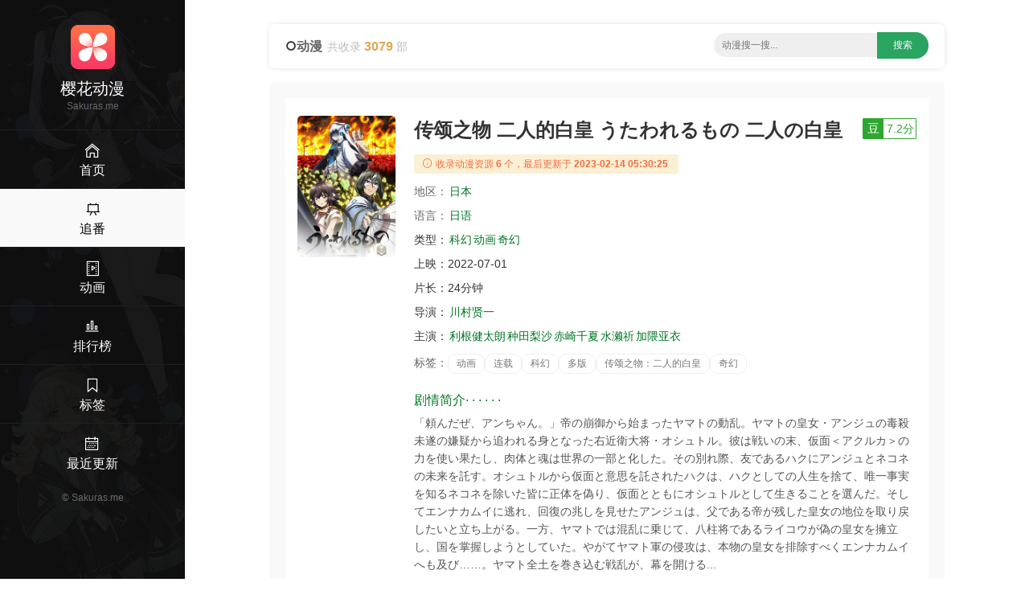

--- FILE ---
content_type: text/html;charset=UTF-8
request_url: https://sakuras.me/movie/07210286.html
body_size: 6667
content:
<!DOCTYPE html><html lang="en"><head><meta content="text/html; charset=UTF-8" http-equiv="Content-Type" /><title>2022科幻《传颂之物》动漫BT迅雷下载 - 樱花动漫</title><meta content="width=device-width, initial-scale=1, maximum-scale=1, user-scalable=no" name="viewport" /><meta content="IE=edge,chrome=1" http-equiv="X-UA-Compatible" /><meta name="keywords" content="传颂之物,动画,科幻,樱花动漫,二次元,动漫下载,ACG动漫,ACG,动画,漫画,新番" /><meta name="description" content="《传颂之物 二人的白皇 うたわれるもの 二人の白皇》ACG动漫迅雷BT下载 上映：2022-07-01 简介：「頼んだぜ、アンちゃん。」帝の崩御から始まったヤマトの動乱。ヤマトの皇女・アンジュの毒殺未遂の嫌疑から追われる身となった右近衛大将・オシュトル。彼は戦いの末、仮面＜アクルカ＞の力を使い果たし、肉体と魂は世界の一部と化した。その別れ際、友であるハクにアンジュとネコネの未来を託す。オシュトルから仮面と意思を託されたハクは、ハクとしての人生を捨て、唯一事実を知るネコネを除いた皆に正体を偽り、仮面とともにオシュトルとして生きることを選んだ。そしてエンナカムイに逃れ、回復の兆しを見せたアンジュは、父である帝が残した皇女の地位を取り戻したいと立ち上がる。一方、ヤマトでは混乱に乗じて、八柱将であるライコウが偽の皇女を擁立し、国を掌握しようとしていた。やがてヤマト軍の侵攻は、本物の皇女を排除すべくエンナカムイへも及び……。ヤマト全土を巻き込む戦乱が、幕を開ける... - 樱花动漫" /><meta content="IE=edge" http-equiv="X-UA-COMPATIBLE" /><link rel="shortcut icon" href="/static/img/favicon.png" /><link rel="stylesheet" type="text/css" href="/static/css/main.css" /><script src="/static/js/jquery/1.12.4/jquery.min.js" type="e172bc2be8e9e35b8d1a1134-text/javascript"></script><script src="/static/js/jquery-cookie/1.4.1/jquery.cookie.min.js" type="e172bc2be8e9e35b8d1a1134-text/javascript"></script><script src="/static/js/common.js" type="e172bc2be8e9e35b8d1a1134-text/javascript"></script></head><body><div><header class="ba7e451ea30262abda7" id="ba7e451ea30262abda7"><a class="bc5400b8d563" href="/"><img alt="樱花动漫" src="/static/img/logo.png" /></a></header><div class="b76e760b99272a8fcb5" id="b76e760b99272a8fcb5"><div class="bda3b5c9" id="bda3b5c9"><span></span><span></span><span></span></div></div><div class="bc2d6970425c"><a href="/"><i class="bee3 czs-home-l"></i></a></div><div class="bc7a53c4" id="bc7a53c4"><a class="b1725" href="/"><img alt="樱花动漫" src="/static/img/logo.png" /></a><h3>樱花动漫</h3><div class="bde9eb220bd86be80">Sakuras.me</div><div class="b901047cf be9c0682600"><a href="/" title="首页"><i class="b3ee czs-home-l"></i><span>首页</span></a></div><div class="b901047cf be9c0682600 b2c1420"><a href="/tv.html" title="新番连载"><i class="b3ee czs-board-l"></i><span>追番</span></a></div><div class="b901047cf be9c0682600"><a href="/movies.html" title="动画&OVA"><i class="b3ee czs-film-l"></i><span>动画</span></a></div><div class="b901047cf be9c0682600"><a href="/rank.html" title="动漫排行"><i class="b3ee czs-bar-chart-l"></i><span>排行榜</span></a></div><div class="b901047cf be9c0682600"><a href="/tags.html" title="动漫热门标签"><i class="b3ee czs-bookmark-l"></i><span>标签</span></a></div><div class="b901047cf be9c0682600"><a href="/news.html" title="动漫最近更新"><i class="b3ee czs-calendar-l"></i><span>最近更新</span></a></div><a class="bfb306d72e" href="/">&#169; <span>Sakuras.me</span></a></div><style>@media screen and (max-width: 767px) {.pjbanner {margin-top: 60px;}.pjbanner .xxx {width: 100% !important;margin: 0 auto !important}}</style></div><div class="bddc8e9646"><div class="b72be"><div class="bdf374 ba98780215ca9"><div class="b72d59dc0"><i class="czs-circle"></i><span class="ba0e5ded8a73feeb">动漫</span><span class="b16bbf8c97a86500">共收录 <em>3079</em> 部</span></div><div class="ba7469974e bcd577056d"><form action="/s/" id="list-search" method="get" onSubmit="if (!window.__cfRLUnblockHandlers) return false; return App.onSubmit()" style="text-align: center; float: none" data-cf-modified-e172bc2be8e9e35b8d1a1134-=""><input class="bc0ea357e" id="word" placeholder="动漫搜一搜..." tabindex="2" type="text" value="" /><input class="b919b2d57d" id="btn-search" type="submit" value="搜索" /></form></div></div><div class="bfe47b5a"><div class="b59a2b64df1"><div class="b007"><div class="ba330 bee1c0 b32cef b4f41fe5 bd800a7092"><img style="display: block;" alt="传颂之物" src="https://cdn.yinghuadongman.me/view/photo/s_ratio_poster/public/p2872113038.jpg" /></div><div class="be998a bee1c0 b32cef b3496f4"><div class="b586afc9"><h1>传颂之物 二人的白皇 うたわれるもの 二人の白皇</h1><a class="b1cd81aa6c19b bbb1479b62d b8e9e5" id="douban" target="_blank" title="豆瓣评分" alt="34867937"><em>豆</em><span>7.2分</span></a></div><div class="b044b3"><i class="bee3 czs-info-l"></i> 收录动漫资源<em>6</em>个，最后更新于<em>2023-02-14 05:30:25</em></div><p><span class="bdc30fd">地区：</span><a class="bb42f32dfe8 bdf2a22" href="/list-0-0-日本-date-1-30.html" title="日本动漫">日本</a>&nbsp;</p><p><span class="bdc30fd">语言：</span><a class="bb42f32dfe8 bdf2a22" href="/lang/日语.html" title="日语动漫">日语</a></p><p><span class="b505ca1">类型：</span><a class="bb42f32dfe8 bdf2a22" href="/list-科幻-0-0-date-1-30.html" title="科幻动漫">科幻</a><a class="bb42f32dfe8 bdf2a22" href="/list-动画-0-0-date-1-30.html" title="动画动漫">动画</a><a class="bb42f32dfe8 bdf2a22" href="/list-奇幻-0-0-date-1-30.html" title="奇幻动漫">奇幻</a></p><p><span class="b505ca1">上映：</span><span class="b06d85d1bf6">2022-07-01</span></p><p><span class="b505ca1">片长：</span><span class="b06d85d1bf6">24分钟</span></p><p><span class="b505ca1">导演：</span><a class="bb42f32dfe8 bdf2a22" href="/director/川村贤一.html" title="川村贤一导演的电影">川村贤一</a></p><p class="b86e6c"><span class="b505ca1">主演：</span><a class="bb42f32dfe8 bdf2a22" href="/actor/利根健太朗.html" title="利根健太朗主演的电影">利根健太朗</a><a class="bb42f32dfe8 bdf2a22" href="/actor/种田梨沙.html" title="种田梨沙主演的电影">种田梨沙</a><a class="bb42f32dfe8 bdf2a22" href="/actor/赤崎千夏.html" title="赤崎千夏主演的电影">赤崎千夏</a><a class="bb42f32dfe8 bdf2a22" href="/actor/水濑祈.html" title="水濑祈主演的电影">水濑祈</a><a class="bb42f32dfe8 bdf2a22" href="/actor/加隈亚衣.html" title="加隈亚衣主演的电影">加隈亚衣</a></p><p><span class="bdc30fd">标签：</span><a class="b4126d" href="/tag/动画.html" title="动画动漫">动画</a><a class="b4126d" href="/tag/连载.html" title="连载动漫">连载</a><a class="b4126d" href="/tag/科幻.html" title="科幻动漫">科幻</a><a class="b4126d" href="/tag/多版.html" title="多版动漫">多版</a><a class="b4126d" href="/tag/传颂之物：二人的白皇.html" title="传颂之物：二人的白皇动漫">传颂之物：二人的白皇</a><a class="b4126d" href="/tag/奇幻.html" title="奇幻动漫">奇幻</a></p><h2 class="b5f5b3"><span></span> 剧情简介· · · · · ·</h2><p class="b1f40f7888">「頼んだぜ、アンちゃん。」帝の崩御から始まったヤマトの動乱。ヤマトの皇女・アンジュの毒殺未遂の嫌疑から追われる身となった右近衛大将・オシュトル。彼は戦いの末、仮面＜アクルカ＞の力を使い果たし、肉体と魂は世界の一部と化した。その別れ際、友であるハクにアンジュとネコネの未来を託す。オシュトルから仮面と意思を託されたハクは、ハクとしての人生を捨て、唯一事実を知るネコネを除いた皆に正体を偽り、仮面とともにオシュトルとして生きることを選んだ。そしてエンナカムイに逃れ、回復の兆しを見せたアンジュは、父である帝が残した皇女の地位を取り戻したいと立ち上がる。一方、ヤマトでは混乱に乗じて、八柱将であるライコウが偽の皇女を擁立し、国を掌握しようとしていた。やがてヤマト軍の侵攻は、本物の皇女を排除すべくエンナカムイへも及び……。ヤマト全土を巻き込む戦乱が、幕を開ける...</p></div></div></div><div><div class="b59a2b64df1 bb4fa group-download"><h3 class="bdba0a"><i class="czs-category-l bdba79a1be86a"></i>&nbsp;澄空学园&amp;动漫国字幕组 MP4 1080P简中/繁中</h3><div class="bf8243b9"><ul><li><div><input class="bde4a758f" name="download-url" type="checkbox" /><a class="baf6e960dd" href="thunder://QUEvMjAyMzAxMTEvMzQ4Njc5MzcvMjcwOTg1LnRvcnJlbnRaWg==">【澄空学园&动漫国字幕组】★07月新番传颂之物 二人的白皇.01-28.合集.1080P.简体.MP4</a><span><label class="copylabel"><a class="copylink" href="javascript:void(0)" rel="nofollow" target="_self" alt="magnet:?xt=urn:btih:ebecc71279f3d5f42ef202084e1d060488f89cd4">复制链接 </a></label>&nbsp;<label class="b248768a"><a rel="nofollow" target="_self" href="thunder://QUFtYWduZXQ6P3h0PXVybjpidGloOmViZWNjNzEyNzlmM2Q1ZjQyZWYyMDIwODRlMWQwNjA0ODhmODljZDRaWg==">迅雷下载 </a></label>&nbsp;<label class="bfd919d"><a rel="nofollow" target="_blank" href="http://d.miwifi.com/d2r/?url=bWFnbmV0Oj94dD11cm46YnRpaDplYmVjYzcxMjc5ZjNkNWY0MmVmMjAyMDg0ZTFkMDYwNDg4Zjg5Y2Q0">小米路由 </a></label></span></div></li><li><div><input class="bde4a758f" name="download-url" type="checkbox" /><a class="baf6e960dd" href="thunder://QUEvMjAyMzAxMTEvMzQ4Njc5MzcvMjgxMDU3LnRvcnJlbnRaWg==">【澄空學園&動漫國字幕組】★07月新番傳頌之物 二人的白皇.01-28.合集.1080P.繁體.MP4</a><span><label class="copylabel"><a class="copylink" href="javascript:void(0)" rel="nofollow" target="_self" alt="magnet:?xt=urn:btih:c8edfa198b220c230afbe21fd09b52d17567db67">复制链接 </a></label>&nbsp;<label class="b248768a"><a rel="nofollow" target="_self" href="thunder://QUFtYWduZXQ6P3h0PXVybjpidGloOmM4ZWRmYTE5OGIyMjBjMjMwYWZiZTIxZmQwOWI1MmQxNzU2N2RiNjdaWg==">迅雷下载 </a></label>&nbsp;<label class="bfd919d"><a rel="nofollow" target="_blank" href="http://d.miwifi.com/d2r/?url=bWFnbmV0Oj94dD11cm46YnRpaDpjOGVkZmExOThiMjIwYzIzMGFmYmUyMWZkMDliNTJkMTc1NjdkYjY3">小米路由 </a></label></span></div></li></ul></div><div class="b11e9b1883"><span><label><input id="selectall" onclick="if (!window.__cfRLUnblockHandlers) return false; App.selectall(this)" type="checkbox" data-cf-modified-e172bc2be8e9e35b8d1a1134-="" /><em>全选</em></label><a class="bed9f321286d75295 copyall" href="javascript:void(0);"><i class="bee3 czs-world-l"></i> 批量复制</a></span></div></div><div class="b59a2b64df1 bb4fa group-download"><h3 class="bdba0a"><i class="czs-category-l bdba79a1be86a"></i>&nbsp;幻樱字幕组 MP4 720P &amp; 1080P简中/繁中</h3><div class="bf8243b9"><ul><li><div><input class="bde4a758f" name="download-url" type="checkbox" /><a class="baf6e960dd" href="thunder://QUEvMjAyMzAxMTEvMzQ4Njc5MzcvNzgwMzU3LnRvcnJlbnRaWg==">【幻樱字幕组】【传颂之物 二人白皇 Utawarerumono-Futari no Hakuoro-】【01_28】【GB_MP4】【1280X720】【合集】</a><span><label class="copylabel"><a class="copylink" href="javascript:void(0)" rel="nofollow" target="_self" alt="magnet:?xt=urn:btih:599dff2822f80501eb429761902f13d5c1953102">复制链接 </a></label>&nbsp;<label class="b248768a"><a rel="nofollow" target="_self" href="thunder://QUFtYWduZXQ6P3h0PXVybjpidGloOjU5OWRmZjI4MjJmODA1MDFlYjQyOTc2MTkwMmYxM2Q1YzE5NTMxMDJaWg==">迅雷下载 </a></label>&nbsp;<label class="bfd919d"><a rel="nofollow" target="_blank" href="http://d.miwifi.com/d2r/?url=bWFnbmV0Oj94dD11cm46YnRpaDo1OTlkZmYyODIyZjgwNTAxZWI0Mjk3NjE5MDJmMTNkNWMxOTUzMTAy">小米路由 </a></label></span></div></li><li><div><input class="bde4a758f" name="download-url" type="checkbox" /><a class="baf6e960dd" href="thunder://QUEvMjAyMzAxMTEvMzQ4Njc5MzcvMTU3NzU5LnRvcnJlbnRaWg==">【幻櫻字幕組】【傳頌之物 二人白皇 Utawarerumono-Futari no Hakuoro-】【01_28】【BIG5_MP4】【1280X720】【合集】</a><span><label class="copylabel"><a class="copylink" href="javascript:void(0)" rel="nofollow" target="_self" alt="magnet:?xt=urn:btih:b07245859ada0c051346309a34d80f78afd81eb5">复制链接 </a></label>&nbsp;<label class="b248768a"><a rel="nofollow" target="_self" href="thunder://QUFtYWduZXQ6P3h0PXVybjpidGloOmIwNzI0NTg1OWFkYTBjMDUxMzQ2MzA5YTM0ZDgwZjc4YWZkODFlYjVaWg==">迅雷下载 </a></label>&nbsp;<label class="bfd919d"><a rel="nofollow" target="_blank" href="http://d.miwifi.com/d2r/?url=bWFnbmV0Oj94dD11cm46YnRpaDpiMDcyNDU4NTlhZGEwYzA1MTM0NjMwOWEzNGQ4MGY3OGFmZDgxZWI1">小米路由 </a></label></span></div></li><li><div><input class="bde4a758f" name="download-url" type="checkbox" /><a class="baf6e960dd" href="thunder://QUEvMjAyMzAxMTEvMzQ4Njc5MzcvMTIyNjI0LnRvcnJlbnRaWg==">【幻樱字幕组】【传颂之物 二人白皇 Utawarerumono-Futari no Hakuoro-】【01_28】【GB_MP4】【1920X1080】【合集】</a><span><label class="copylabel"><a class="copylink" href="javascript:void(0)" rel="nofollow" target="_self" alt="magnet:?xt=urn:btih:cb7b780bf601d772ea4fa708c5a45ea56486ab59">复制链接 </a></label>&nbsp;<label class="b248768a"><a rel="nofollow" target="_self" href="thunder://QUFtYWduZXQ6P3h0PXVybjpidGloOmNiN2I3ODBiZjYwMWQ3NzJlYTRmYTcwOGM1YTQ1ZWE1NjQ4NmFiNTlaWg==">迅雷下载 </a></label>&nbsp;<label class="bfd919d"><a rel="nofollow" target="_blank" href="http://d.miwifi.com/d2r/?url=bWFnbmV0Oj94dD11cm46YnRpaDpjYjdiNzgwYmY2MDFkNzcyZWE0ZmE3MDhjNWE0NWVhNTY0ODZhYjU5">小米路由 </a></label></span></div></li><li><div><input class="bde4a758f" name="download-url" type="checkbox" /><a class="baf6e960dd" href="thunder://QUEvMjAyMzAxMTEvMzQ4Njc5MzcvNTIwMDE0LnRvcnJlbnRaWg==">【幻櫻字幕組】【傳頌之物 二人白皇 Utawarerumono-Futari no Hakuoro-】【01_28】【BIG5_MP4】【1920X1080】【合集】</a><span><label class="copylabel"><a class="copylink" href="javascript:void(0)" rel="nofollow" target="_self" alt="magnet:?xt=urn:btih:f58ae0cc24c745905d3f8dba45972a1225d6b938">复制链接 </a></label>&nbsp;<label class="b248768a"><a rel="nofollow" target="_self" href="thunder://QUFtYWduZXQ6P3h0PXVybjpidGloOmY1OGFlMGNjMjRjNzQ1OTA1ZDNmOGRiYTQ1OTcyYTEyMjVkNmI5MzhaWg==">迅雷下载 </a></label>&nbsp;<label class="bfd919d"><a rel="nofollow" target="_blank" href="http://d.miwifi.com/d2r/?url=bWFnbmV0Oj94dD11cm46YnRpaDpmNThhZTBjYzI0Yzc0NTkwNWQzZjhkYmE0NTk3MmExMjI1ZDZiOTM4">小米路由 </a></label></span></div></li></ul></div><div class="b11e9b1883"><span><label><input id="selectall" onclick="if (!window.__cfRLUnblockHandlers) return false; App.selectall(this)" type="checkbox" data-cf-modified-e172bc2be8e9e35b8d1a1134-="" /><em>全选</em></label><a class="bed9f321286d75295 copyall" href="javascript:void(0);"><i class="bee3 czs-world-l"></i> 批量复制</a></span></div></div></div><div class="b59a2b64df1 bb4fa"><h3 class="bdba0a"><i class="czs-light-l bdba79a1be86a"></i> 下载说明</h3><div class="be7a22c27"><ul><li><em> <strong>樱花动漫</strong>给广大动漫爱好者提供一个交流学习的平台，不存储任何动漫视频，也不参与录制、上传，本站资源均系采集自网络或字幕组网站。 </em>若本站收录的资源无意侵犯了贵司版权，请发送邮件到网站底部邮箱，我们会及处理，谢谢！</li></ul><p>我们致力为广大漫迷们提供最新好看的动漫资源，如果您认为本站能给您带来快乐，请将 <strong>樱花动漫</strong> <strong>Sakuras.me</strong>分享给周围的动漫爱好者~</p><div style="text-align:right;"><a href="#"><i class="bee3 czs-comment-l"></i> 违规资源投诉与举报</a></div></div></div><div class="b59a2b64df1 bb4fa"><h3 class="bdba0a"><i class="czs-thumbs-up-l bdba79a1be86a"></i> 相关推荐</h3><div class="b007"><div class="bc3ba bca4e b2593 b89cb"><div class="b33c0"><a class="b30de590050ee" href="/movie/82130607.html" title="东岛丹三郎想成为假面骑士 東島丹三郎は仮面ライダーになりたい"><div class="b55c53"><img style="display:block;" alt="东岛丹三郎想成为假面骑士 東島丹三郎は仮面ライダーになりたい" src="https://cdn.yinghuadongman.me/view/photo/s_ratio_poster/public/p2925710424.jpg" /><span class="b9b4a">2025</span><i></i></div><span class="b355d4cd397"><span>东岛丹三郎想成为假面骑士</span><em>8.5</em></span></a><div class="b8b0339168"><span class="span-year span-year-2015">2025</span> <span>多版 / 动画 / 剧情 / 动作</span></div></div></div><div class="bc3ba bca4e b2593 b89cb"><div class="b33c0"><a class="b30de590050ee" href="/movie/95776507.html" title="终末摩托游 終末ツーリング"><div class="b55c53"><img style="display:block;" alt="终末摩托游 終末ツーリング" src="https://cdn.yinghuadongman.me/view/photo/s_ratio_poster/public/p2924442596.jpg" /><span class="b9b4a">2025</span><i></i></div><span class="b355d4cd397"><span>终末摩托游</span><em>6.1</em></span></a><div class="b8b0339168"><span class="span-year span-year-2015">2025</span> <span>多版 / 动画 / 终末摩托游</span></div></div></div><div class="bc3ba bca4e b2593 b89cb"><div class="b33c0"><a class="b30de590050ee" href="/movie/16234107.html" title="哆啦A梦：大雄的绘画奇遇记 映画ドラえもん のび太の絵世界物語"><div class="b55c53"><img style="display:block;" alt="哆啦A梦：大雄的绘画奇遇记 映画ドラえもん のび太の絵世界物語" src="https://cdn.yinghuadongman.me/view/photo/s_ratio_poster/public/p2921605940.jpg" /><span class="b9b4a">2025</span><i></i></div><span class="b355d4cd397"><span>哆啦A梦：大雄的绘画奇遇记 映画ドラえもん のび太の絵世界物語</span><em>8.3</em></span></a><div class="b8b0339168"><span class="span-year span-year-2015">2025</span> <span>奇幻 / BD多版 / 动画 / 冒险 / 喜剧</span></div></div></div><div class="bc3ba bca4e b2593 b89cb"><div class="b33c0"><a class="b30de590050ee" href="/movie/38232207.html" title="碧蓝之海 第二季 ぐらんぶる Season 2"><div class="b55c53"><img style="display:block;" alt="碧蓝之海 第二季 ぐらんぶる Season 2" src="https://cdn.yinghuadongman.me/view/photo/s_ratio_poster/public/p2922482561.jpg" /><span class="b9b4a">2025</span><i></i></div><span class="b355d4cd397"><span>碧蓝之海</span><em>8.7</em></span></a><div class="b8b0339168"><span class="span-year span-year-2015">2025</span> <span>多版 / 碧蓝之海 第2季 / 动画 / 喜剧</span></div></div></div><div class="bc3ba bca4e b2593 b89cb"><div class="b33c0"><a class="b30de590050ee" href="/movie/31282307.html" title="乡下大叔成为剑圣 片田舎のおっさん、剣聖になる"><div class="b55c53"><img style="display:block;" alt="乡下大叔成为剑圣 片田舎のおっさん、剣聖になる" src="https://cdn.yinghuadongman.me/view/photo/s_ratio_poster/public/p2915605334.jpg" /><span class="b9b4a">2025</span><i></i></div><span class="b355d4cd397"><span>乡下大叔成为剑圣</span><em>6.0</em></span></a><div class="b8b0339168"><span class="span-year span-year-2015">2025</span> <span>多版 / 动画 / 乡下大叔成为剑圣</span></div></div></div><div class="bc3ba bca4e b2593 b89cb"><div class="b33c0"><a class="b30de590050ee" href="/movie/15272507.html" title="星辰光辉更胜太阳 太陽よりも眩しい星"><div class="b55c53"><img style="display:block;" alt="星辰光辉更胜太阳 太陽よりも眩しい星" src="https://cdn.yinghuadongman.me/view/photo/s_ratio_poster/public/p2920751526.jpg" /><span class="b9b4a">2025</span><i></i></div><span class="b355d4cd397"><span>星辰光辉更胜太阳</span><em>6.2</em></span></a><div class="b8b0339168"><span class="span-year span-year-2015">2025</span> <span>动画 / 多版 / 剧情 / 爱情</span></div></div></div><div class="bc3ba bca4e b2593 b89cb"><div class="b33c0"><a class="b30de590050ee" href="/movie/38134507.html" title="少女型兵器想要成为家人 アルマちゃんは家族になりたい"><div class="b55c53"><img style="display:block;" alt="少女型兵器想要成为家人 アルマちゃんは家族になりたい" src="https://cdn.yinghuadongman.me/view/photo/s_ratio_poster/public/p2920542155.jpg" /><span class="b9b4a">2025</span><i></i></div><span class="b355d4cd397"><span>少女型兵器想要成为家人</span><em>6.8</em></span></a><div class="b8b0339168"><span class="span-year span-year-2015">2025</span> <span>多版 / 动画</span></div></div></div><div class="bc3ba bca4e b2593 b89cb"><div class="b33c0"><a class="b30de590050ee" href="/movie/27972507.html" title="美乐蒂&amp;酷洛米 My Melody &amp; Kuromi"><div class="b55c53"><img style="display:block;" alt="美乐蒂&amp;酷洛米 My Melody &amp; Kuromi" src="https://cdn.yinghuadongman.me/view/photo/s_ratio_poster/public/p2924027944.jpg" /><span class="b9b4a">2025</span><i></i></div><span class="b355d4cd397"><span>美乐蒂&amp;酷洛米 My Melody &amp; Kuromi</span><em>8.8</em></span></a><div class="b8b0339168"><span class="span-year span-year-2015">2025</span> <span>喜剧 / 动画 / NETFLIX</span></div></div></div><div class="bc3ba bca4e b2593 b89cb"><div class="b33c0"><a class="b30de590050ee" href="/movie/71997307.html" title="薰香花朵凛然绽放 薫る花は凛と咲く"><div class="b55c53"><img style="display:block;" alt="薰香花朵凛然绽放 薫る花は凛と咲く" src="https://cdn.yinghuadongman.me/view/photo/s_ratio_poster/public/p2919625150.jpg" /><span class="b9b4a">2025</span><i></i></div><span class="b355d4cd397"><span>薰香花朵凛然绽放</span><em>8.1</em></span></a><div class="b8b0339168"><span class="span-year span-year-2015">2025</span> <span>多版 / 爱情 / 喜剧 / 动画 / 薰香花朵凛然绽放</span></div></div></div><div class="bc3ba bca4e b2593 b89cb"><div class="b33c0"><a class="b30de590050ee" href="/movie/85782307.html" title="机械女仆·玛丽 機械じかけのマリー"><div class="b55c53"><img style="display:block;" alt="机械女仆·玛丽 機械じかけのマリー" src="https://cdn.yinghuadongman.me/view/photo/s_ratio_poster/public/p2923630132.jpg" /><span class="b9b4a">2025</span><i></i></div><span class="b355d4cd397"><span>机械女仆·玛丽</span><em>6.2</em></span></a><div class="b8b0339168"><span class="span-year span-year-2015">2025</span> <span>多版 / 机械女仆·玛丽 / 动画</span></div></div></div><div class="bc3ba bca4e b2593 b89cb"><div class="b33c0"><a class="b30de590050ee" href="/movie/42785407.html" title="古诺希亚 グノーシア"><div class="b55c53"><img style="display:block;" alt="古诺希亚 グノーシア" src="https://cdn.yinghuadongman.me/view/photo/s_ratio_poster/public/p2915919396.jpg" /><span class="b9b4a">2025</span><i></i></div><span class="b355d4cd397"><span>古诺希亚</span><em>7.5</em></span></a><div class="b8b0339168"><span class="span-year span-year-2015">2025</span> <span>悬疑 / 多版 / 动画</span></div></div></div><div class="bc3ba bca4e b2593 b89cb"><div class="b33c0"><a class="b30de590050ee" href="/movie/50569207.html" title="黑执事 -绿之魔女篇- 黒執事 -緑の魔女編-"><div class="b55c53"><img style="display:block;" alt="黑执事 -绿之魔女篇- 黒執事 -緑の魔女編-" src="https://cdn.yinghuadongman.me/view/photo/s_ratio_poster/public/p2919884720.jpg" /><span class="b9b4a">2025</span><i></i></div><span class="b355d4cd397"><span>黑执事 -绿之魔女篇- 黒執事 -緑の魔女編-</span><em>8.1</em></span></a><div class="b8b0339168"><span class="span-year span-year-2015">2025</span> <span>多版 / 动画 / 黑执事：绿之魔女篇</span></div></div></div></div></div></div><footer class="b540a18">Copyright &#169; 2016-2021 <strong>樱花动漫</strong> &nbsp;&nbsp;&nbsp;<span>邮箱：<script type="e172bc2be8e9e35b8d1a1134-text/javascript">document.write("moc.motff@8202mdhy".split("").reverse().join(""))</script></span>&nbsp;&nbsp;&nbsp;&nbsp;<span class="bea2b355120f">友情链接：<a class="site-link" href="https://yhdm33.com" target="_blank" title="樱花动漫">樱花动漫</a>&nbsp;&nbsp;<a class="site-link" href="https://www.baidu.com" target="_blank" title="百度">百度</a>&nbsp;&nbsp;<a class="site-link" href="https://www.sogou.com" target="_blank" title="搜狗">搜狗</a>&nbsp;&nbsp;<a class="site-link" href="https://xunlei.com" target="_blank" title="迅雷">迅雷</a></span></footer></div></div><script src="/static/js/layer/3.5.1/layer.min.js" type="e172bc2be8e9e35b8d1a1134-text/javascript"></script><script src="/static/js/clipboard.js/2.0.9/clipboard.min.js" type="e172bc2be8e9e35b8d1a1134-text/javascript"></script><script src="/cdn-cgi/scripts/7d0fa10a/cloudflare-static/rocket-loader.min.js" data-cf-settings="e172bc2be8e9e35b8d1a1134-|49" defer></script><script defer src="https://static.cloudflareinsights.com/beacon.min.js/vcd15cbe7772f49c399c6a5babf22c1241717689176015" integrity="sha512-ZpsOmlRQV6y907TI0dKBHq9Md29nnaEIPlkf84rnaERnq6zvWvPUqr2ft8M1aS28oN72PdrCzSjY4U6VaAw1EQ==" data-cf-beacon='{"version":"2024.11.0","token":"ce2d34c5ce8045ab9cbffceeaae0c38d","r":1,"server_timing":{"name":{"cfCacheStatus":true,"cfEdge":true,"cfExtPri":true,"cfL4":true,"cfOrigin":true,"cfSpeedBrain":true},"location_startswith":null}}' crossorigin="anonymous"></script>
</body></html>

--- FILE ---
content_type: text/css;charset=utf-8
request_url: https://sakuras.me/static/css/main.css
body_size: 13134
content:
.loading {
	width: 150px;
	height: 15px;
	margin: 0 auto;
	text-align: center;
	color: #999;
	line-height: 24px;
}

.loading span {
	display: inline-block;
	width: 15px;
	height: 100%;
	margin-right: 5px;
	border-radius: 50%;
	background: #2aa461;
	-webkit-animation: load 1.04s ease infinite
}

.loading span:last-child {
	margin-right: 0
}

@
-webkit-keyframes load { 0% {
	opacity: 1
}

100%
{
opacity
:
0
}
}
.loading span:nth-child(1) {
	-webkit-animation-delay: .13s
}

.loading span:nth-child(2) {
	-webkit-animation-delay: .26s
}

.loading span:nth-child(3) {
	-webkit-animation-delay: .39s
}

.loading span:nth-child(4) {
	-webkit-animation-delay: .52s
}

.loading span:nth-child(5) {
	-webkit-animation-delay: .65s
}

.dropload-up, .dropload-down {
	position: relative;
	height: 0;
	overflow: hidden;
	font-size: 12px;
	-webkit-transform: translateZ(0);
	transform: translateZ(0)
}

.dropload-down {
	height: 50px
}

.dropload-refresh, .dropload-update, .dropload-load, .dropload-noData {
	height: 50px;
	text-align: center
}

.b9a905c {
	min-width: 150px;
	max-width: 200px;
	display: block;
	margin: 1em 0;
	padding: 0.5em 2em;
	border: none;
	background: none;
	color: inherit;
	vertical-align: middle;
	position: relative;
	z-index: 1;
	-webkit-backface-visibility: hidden;
	-moz-osx-font-smoothing: grayscale;
	text-align: center;
	color: #fff;
	border-radius: 5px;
}

.ba3453 {
	background: #2aa461;
}

.ba3453:hover {
	opacity: 0.9;
	color: #fff
}

#page {
	text-align: center;
}

#page .pagination {
	margin: 10px 20px;
}

#page a {
	color: #333;
}

#page .b2c1420 a {
	color: #fff;
	background-color: #4285f4;
	border-color: #4285f4;
}

.b3e71 {
	display: none;
}

#no-data {
	padding: 0px 0px 15px 20px;
}

.span-high {
	color: #f5bb65;
}

.span-jingdian {
	color: #5fa25f;
}

.span-year {
	color: #e4847d;
}

.pagination {
	display: inline-block;
	padding-left: 0;
	margin: 20px 0;
	border-radius: 4px
}

.pagination>li {
	display: inline
}

.pagination>li>a, .pagination>li>span {
	position: relative;
	float: left;
	padding: 8px 15px;
	margin-left: -1px;
	line-height: 1.42857143;
	color: #428bca;
	text-decoration: none;
	background-color: #fff;
	border: 1px solid #ddd
}

.pagination>li:first-child>a, .pagination>li:first-child>span {
	margin-left: 0;
	border-top-left-radius: 50px;
	border-bottom-left-radius: 50px
}

.pagination>li:last-child>a, .pagination>li:last-child>span {
	border-top-right-radius: 50px;
	border-bottom-right-radius: 50px
}

.pagination>li>a:hover, .pagination>li>span:hover, .pagination>li>a:focus,
	.pagination>li>span:focus {
	color: #2a6496;
	background-color: #eee;
	border-color: #ddd
}

.pagination>.active>a, .pagination>.active>span, .pagination>.active>a:hover,
	.pagination>.active>span:hover, .pagination>.active>a:focus,
	.pagination>.active>span:focus {
	z-index: 2;
	color: #fff;
	cursor: default;
	background-color: #2aa460;
	border-color: #1d884b;
}

.pagination>.disabled>span, .pagination>.disabled>span:hover,
	.pagination>.disabled>span:focus, .pagination>.disabled>a, .pagination>.disabled>a:hover,
	.pagination>.disabled>a:focus {
	color: #777;
	cursor: not-allowed;
	background-color: #fff;
	border-color: #ddd
}

.pagination-lg>li>a, .pagination-lg>li>span {
	padding: 10px 16px;
	font-size: 18px
}

.pagination-lg>li:first-child>a, .pagination-lg>li:first-child>span {
	border-top-left-radius: 6px;
	border-bottom-left-radius: 6px
}

.pagination-lg>li:last-child>a, .pagination-lg>li:last-child>span {
	border-top-right-radius: 6px;
	border-bottom-right-radius: 6px
}

.pagination-sm>li>a, .pagination-sm>li>span {
	padding: 5px 10px;
	font-size: 12px
}

* {
	-webkit-box-sizing: border-box;
	-moz-box-sizing: border-box;
	box-sizing: border-box
}

*:before, *:after {
	-webkit-box-sizing: border-box;
	-moz-box-sizing: border-box;
	box-sizing: border-box
}

html {
	font-size: 10px;
	-webkit-tap-highlight-color: transparent
}

body {
	font-family: Helvetica, Arial, "PingFang SC", "Microsoft YaHei",
		"WenQuanYi Micro Hei", "tohoma,sans-serif";
	font-size: 14px;
	line-height: 1.42857143;
	color: #333;
	background-color: #fff;
	margin: 0;
	padding: 0
}

@media screen and (max-width: 767px) {
	body {
		background-color: #f9f9f9;
		padding-right: 0 !important
	}
}

::-moz-selection {
	background: #111;
	color: #fff
}

::selection {
	background: #111;
	color: #fff
}

a {
	text-decoration: none;
	color: #007722
}

a:hover {
	color: #0c9433;
}

.bb4fa {
	margin-top: 20px;
}

::-webkit-scrollbar {
	width: 8px;
	height: 8px;
	background-color: #222
}

::-webkit-scrollbar-track {
	-webkit-box-shadow: inset 0 0 6px rgba(0, 0, 0, 0.3);
	background-color: #222
}

::-webkit-scrollbar-thumb {
	width: 2px;
	background-color: #888
}

.bbb1479b62d {
	float: right !important;
}

.pull-left {
	float: left !important;
}

.container {
	padding-right: 10px;
	padding-left: 10px;
	margin-right: auto;
	margin-left: auto
}

.container:after, .b007:after, .row-mobile:after {
	clear: both;
	content: "";
	display: table
}

@media ( min-width : 768px) {
	.container {
		width: 750px
	}
}

@media ( min-width : 992px) {
	.container {
		width: 970px
	}
}

@media screen and (max-width: 767px) {
	.bcd577056d {
		display: none
	}
}

.container-fluid {
	padding-right: 10px;
	padding-left: 10px;
	margin-right: auto;
	margin-left: auto
}

.b007 {
	margin-right: -10px;
	margin-left: -10px
}

.row-mobile {
	margin-right: -10px;
	margin-left: -10px
}

@media screen and (max-width: 767px) {
	.row-mobile {
		margin-left: 0;
		margin-right: 0
	}
}

.md-3-5, .md-8-5, .xs-1, .sm-1, .ba923, .lg-1, .bdbbb, .bba7d, .ba330,
	.b89cb, .xs-3, .sm-3, .b2593, .lg-3, .bc3ba, .bca4e, .md-4, .lg-4,
	.b0f82, .b621b, .md-5, .lg-5, .b8acc, .b2a1c, .ba68e, .lg-6, .bb1e9,
	.bfd1b, .md-7, .lg-7, .xs-8, .b8569, .md-8, .lg-8, .xs-9, .sm-9, .baca6,
	.lg-9, .xs-10, .sm-10, .be998a, .lg-10, .xs-11, .sm-11, .md-11, .lg-11,
	.b32cef, .bee1c0, .md-12, .lg-12 {
	position: relative;
	min-height: 1px;
	padding-right: 5px;
	padding-left: 5px
}

.xs-1, .bdbbb, .xs-3, .bc3ba, .b0f82, .b8acc, .bb1e9, .xs-8, .xs-9,
	.xs-10, .xs-11, .b32cef {
	float: left
}

.b32cef {
	width: 100%
}

.xs-11 {
	width: 91.66666667%
}

.xs-10 {
	width: 83.33333333%
}

.xs-9 {
	width: 75%
}

.xs-8 {
	width: 66.66666667%
}

.bb1e9 {
	width: 58.33333333%
}

.b8acc {
	width: 50%
}

.b0f82 {
	width: 41.66666667%
}

.bc3ba {
	width: 33.33333333%
}

.xs-3 {
	width: 25%
}

.bdbbb {
	width: 16.66666667%
}

.xs-1 {
	width: 8.33333333%
}

@media ( min-width : 768px) {
	.sm-1, .bba7d, .sm-3, .bca4e, .b621b, .b2a1c, .bfd1b, .b8569, .sm-9,
		.sm-10, .sm-11, .bee1c0 {
		float: left
	}
	.bee1c0 {
		width: 100%
	}
	.sm-11 {
		width: 91.66666667%
	}
	.sm-10 {
		width: 83.33333333%
	}
	.sm-9 {
		width: 75%
	}
	.b8569 {
		width: 66.66666667%
	}
	.bfd1b {
		width: 58.33333333%
	}
	.b2a1c {
		width: 50%
	}
	.b621b {
		width: 41.66666667%
	}
	.bca4e {
		width: 33.33333333%
	}
	.sm-3 {
		width: 25%
	}
	.bba7d {
		width: 16.66666667%
	}
	.sm-1 {
		width: 8.33333333%
	}
}

@media ( min-width : 992px) {
	.md-3-5, .md-8-5, .ba923, .ba330, .b2593, .md-4, .md-5, .ba68e, .md-7,
		.md-8, .baca6, .be998a, .md-11, .md-12 {
		float: left
	}
	.md-12 {
		width: 100%
	}
	.md-11 {
		width: 91.66666667%
	}
	.be998a {
		width: 83.33333333%
	}
	.baca6 {
		width: 75%
	}
	.md-8-5 {
		width: 70.833333333%
	}
	.md-8 {
		width: 66.66666667%
	}
	.md-7 {
		width: 58.33333333%
	}
	.ba68e {
		width: 50%
	}
	.md-5 {
		width: 41.66666667%
	}
	.md-4 {
		width: 33.33333333%
	}
	.md-3-5 {
		width: 29.16667%
	}
	.b2593 {
		width: 25%
	}
	.ba330 {
		width: 16.66666667%
	}
	.ba923 {
		width: 8.33333333%
	}
	.md-offset-12 {
		margin-left: 100%
	}
	.md-offset-11 {
		margin-left: 91.66666667%
	}
	.md-offset-10 {
		margin-left: 83.33333333%
	}
	.md-offset-9 {
		margin-left: 75%
	}
	.md-offset-8 {
		margin-left: 66.66666667%
	}
	.md-offset-7 {
		margin-left: 58.33333333%
	}
	.md-offset-6 {
		margin-left: 50%
	}
	.md-offset-5 {
		margin-left: 41.66666667%
	}
	.md-offset-4 {
		margin-left: 33.33333333%
	}
	.md-offset-3 {
		margin-left: 25%
	}
	.md-offset-2 {
		margin-left: 16.66666667%
	}
	.md-offset-1 {
		margin-left: 8.33333333%
	}
	.md-offset-0 {
		margin-left: 0
	}
}

@media ( min-width : 1300px) {
	.lg-1, .b89cb, .lg-3, .lg-4, .lg-5, .lg-6, .lg-7, .lg-8, .lg-9, .lg-10,
		.lg-11, .lg-12 {
		float: left
	}
	.lg-12 {
		width: 100%
	}
	.lg-11 {
		width: 91.66666667%
	}
	.lg-10 {
		width: 83.33333333%
	}
	.lg-9 {
		width: 75%
	}
	.lg-8 {
		width: 66.66666667%
	}
	.lg-7 {
		width: 58.33333333%
	}
	.lg-6 {
		width: 50%
	}
	.lg-5 {
		width: 41.66666667%
	}
	.lg-4 {
		width: 33.33333333%
	}
	.lg-3 {
		width: 25%
	}
	.b89cb {
		width: 16.66666667%
	}
	.lg-1 {
		width: 8.33333333%
	}
	.lg-pull-12 {
		right: 100%
	}
	.lg-pull-11 {
		right: 91.66666667%
	}
	.lg-pull-10 {
		right: 83.33333333%
	}
	.lg-pull-9 {
		right: 75%
	}
	.lg-pull-8 {
		right: 66.66666667%
	}
	.lg-pull-7 {
		right: 58.33333333%
	}
	.lg-pull-6 {
		right: 50%
	}
	.lg-pull-5 {
		right: 41.66666667%
	}
	.lg-pull-4 {
		right: 33.33333333%
	}
	.lg-pull-3 {
		right: 25%
	}
	.lg-pull-2 {
		right: 16.66666667%
	}
	.lg-pull-1 {
		right: 8.33333333%
	}
	.lg-pull-0 {
		right: auto
	}
	.lg-push-12 {
		left: 100%
	}
	.lg-push-11 {
		left: 91.66666667%
	}
	.lg-push-10 {
		left: 83.33333333%
	}
	.lg-push-9 {
		left: 75%
	}
	.lg-push-8 {
		left: 66.66666667%
	}
	.lg-push-7 {
		left: 58.33333333%
	}
	.lg-push-6 {
		left: 50%
	}
	.lg-push-5 {
		left: 41.66666667%
	}
	.lg-push-4 {
		left: 33.33333333%
	}
	.lg-push-3 {
		left: 25%
	}
	.lg-push-2 {
		left: 16.66666667%
	}
	.lg-push-1 {
		left: 8.33333333%
	}
	.lg-push-0 {
		left: auto
	}
	.lg-offset-12 {
		margin-left: 100%
	}
	.lg-offset-11 {
		margin-left: 91.66666667%
	}
	.lg-offset-10 {
		margin-left: 83.33333333%
	}
	.lg-offset-9 {
		margin-left: 75%
	}
	.lg-offset-8 {
		margin-left: 66.66666667%
	}
	.lg-offset-7 {
		margin-left: 58.33333333%
	}
	.lg-offset-6 {
		margin-left: 50%
	}
	.lg-offset-5 {
		margin-left: 41.66666667%
	}
	.lg-offset-4 {
		margin-left: 33.33333333%
	}
	.lg-offset-3 {
		margin-left: 25%
	}
	.lg-offset-2 {
		margin-left: 16.66666667%
	}
	.lg-offset-1 {
		margin-left: 8.33333333%
	}
	.lg-offset-0 {
		margin-left: 0
	}
}

.bdf374 {
	box-shadow: 0px 0px 6px #e3e3e3;
	background: #fff
}

.b33c0 {
	box-shadow: 0px 2px 0px rgba(170, 170, 170, 0.1);
	background: #fff;
	margin-bottom: 20px;
	border-radius: 3px;
	margin-left: 2px;
	margin-right: 2px;
	padding-bottom: 10px;
	font-size: 13px;
	opacity: 1
}

.b33c0 .b30de590050ee {
	overflow: hidden;
	margin-bottom: 7px;
	display: block;
	cursor: pointer;
	padding: 5px 5px 0;
	color: #333
}

.b33c0 .b30de590050ee:hover {
	color: #38B7EA
}

.b33c0 .b30de590050ee .card-icon {
	width: 32px;
	height: 32px;
	border-radius: 32px;
	float: left;
	display: block
}

.b33c0 .b30de590050ee .card-icon img {
	display: block;
	width: 100%;
	height: 100%;
	border-radius: 32px
}

.b33c0 .b30de590050ee .b355d4cd397 {
	display: block;
	margin-top: 10px;
	font-size: 15px;
	font-weight: bold;
	color: inherit;
	text-align: center;
	overflow: hidden;
	height: 20px;
	color: #222
}

.b33c0 .b30de590050ee .b355d4cd397 em {
	font-style: normal;
	background-color: #2aa461;
	border-radius: 1em;
	padding: 0.1em 0.44em;
	color: #fff;
	font-size: 12px;
	margin-left: 5px;
}

.b33c0 .b8b0339168 {
	color: #999;
	font-size: 12px;
	white-space: nowrap;
	text-overflow: ellipsis;
	overflow: hidden;
	margin-bottom: 2px;
	padding: 0 18px
}

.b33c0 .card-footer {
	padding: 0 18px 8px
}

.b33c0 .card-footer table {
	width: 100%
}

.b33c0 .card-footer table td {
	text-align: right;
	cursor: pointer
}

.b33c0 .card-footer table .done {
	color: #38B7EA
}

.b33c0 .card-footer table .btn-view {
	text-align: left;
	font-size: 12px;
	color: #bbb
}

.b33c0 .card-footer table .btn-view a {
	color: #bbb
}

.b876dd567bb .b33c0:hover {
	box-shadow: 0 3px 3px rgba(170, 170, 170, 0.2)
}

.bd6d40 {
	background-color: #f9f9f9;
	border-radius: 6px;
	padding: 20px 20px 5px;
	margin-bottom: 40px
}

.bfe47b5a {
	background-color: #f9f9f9;
	border-radius: 6px;
	padding: 20px 20px;
	margin-bottom: 40px;
}

.b59a2b64df1 {
	background: #fff;
	padding: 15px 20px 20px;
	margin-bottom: 20px;
}

@media screen and (max-width: 767px) {
	.bd6d40, .bfe47b5a {
		padding: 0
	}
}

.bd6d40 .panel-title {
	padding: 8px 12px;
	display: inline-block;
	margin-bottom: 16px;
	font-size: 12px;
	font-weight: 900;
	color: #666
}

.bd6d40 .panel-title .iconfont {
	font-weight: 100
}

.bd6d40 .b876dd567bb {
	overflow: hidden
}

.ba7e451ea30262abda7 {
	display: none;
	z-index: 100;
	height: 52px;
	position: fixed;
	top: 0;
	left: 0;
	right: 0;
	background-color: #171717
}

.bc2d6970425c {
	width: 30px;
	height: 30px;
	position: fixed;
	right: 6px;
	top: 15px;
	z-index: 9999;
}

.bc2d6970425c a {
	color: #fff
}

.bc2d6970425c i {
	font-size: 24px;
}

@media screen and (max-width: 767px) {
	.ba7e451ea30262abda7 {
		display: block
	}
}

.ba7e451ea30262abda7 .bc5400b8d563 {
	display: block;
	text-decoration: none;
	margin: 10px auto;
	width: 40px
}

.ba7e451ea30262abda7 .bc5400b8d563 img {
	width: auto;
	height: 35px;
	display: block
}

.b76e760b99272a8fcb5 {
	left: 0;
	top: 0;
	width: 40px;
	height: 100%;
	color: #ddd;
	cursor: pointer;
	display: none
}

@media screen and (max-width: 767px) {
	.b76e760b99272a8fcb5 {
		display: block
	}
}

.nav-bar-animate span {
	opacity: 1;
	-webkit-transform: rotate(45deg);
	transform: rotate(45deg)
}

.nav-bar-animate span:nth-last-child(3) {
	opacity: 1;
	-webkit-transform: rotate(-45deg);
	transform: rotate(-45deg)
}

.nav-bar-animate span:nth-last-child(2) {
	opacity: 0
}

.bda3b5c9 {
	padding: 20px 50px 40px 16px;
	position: fixed;
	z-index: 1000
}

.bda3b5c9 span {
	margin-left: auto;
	margin-right: auto;
	display: block;
	width: 20px;
	height: 1px;
	margin-bottom: 6px;
	position: relative;
	background: #fff;
	border-radius: 3px;
	z-index: 1;
	-webkit-transform-origin: 20px;
	transform-origin: 20px;
	-webkit-transition: background 0.5s cubic-bezier(0.77, 0.2, 0.05, 1),
		opacity 0.55s ease, -webkit-transform 0.5s
		cubic-bezier(0.77, 0.2, 0.05, 1);
	transition: background 0.5s cubic-bezier(0.77, 0.2, 0.05, 1), opacity
		0.55s ease, -webkit-transform 0.5s cubic-bezier(0.77, 0.2, 0.05, 1);
	transition: transform 0.5s cubic-bezier(0.77, 0.2, 0.05, 1), background
		0.5s cubic-bezier(0.77, 0.2, 0.05, 1), opacity 0.55s ease;
	transition: transform 0.5s cubic-bezier(0.77, 0.2, 0.05, 1), background
		0.5s cubic-bezier(0.77, 0.2, 0.05, 1), opacity 0.55s ease,
		-webkit-transform 0.5s cubic-bezier(0.77, 0.2, 0.05, 1)
}

.hide-sidenav {
	transform: translate(-230px, 0) !important
}

.show-sidenav {
	transform: translate(0, 0) !important
}

.sidenav-mark {
	background: rgba(0, 0, 0, 0.75);
	height: 100%;
	left: 0;
	position: fixed;
	top: 60px;
	width: 100%;
	-webkit-animation-name: fadeIn;
	animation-name: fadeIn;
	-webkit-animation-duration: 530ms;
	animation-duration: 530ms;
	-webkit-animation-timing-function: linear;
	animation-timing-function: linear;
	-webkit-animation-direction: normal;
	animation-direction: normal;
	-webkit-animation-delay: 0s;
	animation-delay: 0s;
	z-index: 199
}

.bc7a53c4 {
	-webkit-overflow-scrolling: touch;
	width: 230px;
	position: fixed;
	z-index: 200;
	top: 0;
	left: 0;
	bottom: -100px;
	background-color: #171717;
	padding: 31px 0;
	color: #ccc;
	background: #111 url('../img/left_side_bg.png');
}

@media screen and (min-width: 768px) and (max-width: 991px) {
	.bc7a53c4 {
		width: 180px
	}
}

@media screen and (max-width: 767px) {
	.bc7a53c4 {
		transform: translate(-230px, 0);
		transition: transform 430ms cubic-bezier(0.3, 0, 0, 1)
	}
}

.bc7a53c4 .btn-mobile-close {
	display: none;
	position: absolute;
	top: 0px;
	padding-top: 18px;
	padding-left: 12px;
	width: 180px;
	height: 40px
}

@media screen and (max-width: 767px) {
	.bc7a53c4 .btn-mobile-close {
		display: block
	}
}

.bc7a53c4 .bfb306d72e {
	display: block;
	text-align: center;
	color: #686868;
	font-size: 12px;
	padding-top: 12px
}

.bc7a53c4 .bfb306d72e:hover {
	color: #fff
}

.bc7a53c4 .b1725 {
	position: relative;
	display: block;
	text-align: center
}

.bc7a53c4 .b1725 img {
	display: block;
	margin: 0 auto;
	z-index: 2;
	height: 55px
}

.bc7a53c4 .b1725 img.christmas {
	position: absolute;
	z-index: 3;
	top: -11px;
	left: 76px;
	width: 42px;
	height: auto
}

.bc7a53c4 h3 {
	text-align: center;
	font-size: 20px;
	color: #fff;
	font-weight: 100;
	margin: 10px 0 0;
}

@media screen and (min-width: 768px) and (max-width: 991px) {
	.bc7a53c4 .b1725 img.christmas {
		top: -11px;
		left: 51px
	}
}

.bc7a53c4 .bde9eb220bd86be80 {
	color: #686868;
	text-align: center;
	margin-bottom: 20px;
	font-size: 12px
}

.bc7a53c4 .b901047cf {
	border-top: 1px solid #1f1f1f
}

.bc7a53c4 .b901047cf:last-child {
	border-bottom: 1px solid #2e2e2e
}

.bc7a53c4 .b901047cf:hover {
	background-color: #fff
}

.bc7a53c4 .b901047cf:hover a {
	color: #000
}

.bc7a53c4 .b901047cf a {
	color: #fff;
	text-align: center;
	font-size: 16px;
	padding: 15px;
	display: block;
	font-weight: 100
}

.bc7a53c4 .b901047cf a .b3ee {
	display: block;
	text-align: center;
	font-size: 20px;
	font-weight: 200
}

.bc7a53c4 .b901047cf a span {
	text-align: center;
	position: relative;
	top: 4px
}

.bc7a53c4 .b901047cf.b2c1420 {
	background-color: #f9f9f9
}

.bc7a53c4 .b901047cf.b2c1420 a {
	color: #000
}

.bc7a53c4 .nav-tags {
	display: none;
	list-style: none;
	padding: 0;
	max-height: 400px;
	overflow: scroll;
	overflow-x: hidden;
	margin: 0
}

@media screen and (max-width: 767px) {
	.bc7a53c4 .nav-tags {
		display: none !important
	}
}

@media screen and (min-height: 900px) {
	.bc7a53c4 .nav-tags {
		max-height: 400px
	}
}

@media screen and (min-height: 760px) and (max-height: 899px) {
	.bc7a53c4 .nav-tags {
		max-height: 320px
	}
}

@media screen and (min-height: 630px) and (max-height: 759px) {
	.bc7a53c4 .nav-tags {
		max-height: 200px
	}
}

@media screen and (max-height: 629px) {
	.bc7a53c4 .nav-tags {
		max-height: 0
	}
}

.bc7a53c4 .nav-tags .b2c1420 {
	background-color: #222
}

.bc7a53c4 .nav-tags .b2c1420 a {
	color: #fff
}

.bc7a53c4 .nav-tags li {
	padding-right: 0
}

.bc7a53c4 .nav-tags li:hover {
	background: #222
}

.bc7a53c4 .nav-tags li a {
	text-decoration: none;
	color: #686868;
	display: block;
	padding: 9px;
	font-size: 12px;
	text-align: center
}

.bc7a53c4 .nav-tags li a:hover {
	color: #fff
}

.bc7a53c4 .nav-tags li a .b3ee {
	font-size: 14px;
	margin-right: 8px
}

.sidenav-ad {
	font-size: 12px;
	color: #686868;
	display: block;
	text-align: center;
	padding-top: 12px;
	border-top: 1px solid #1f1f1f
}

.sidenav-ad:hover {
	color: #fff
}

.tool {
	margin-bottom: 20px
}

.tool .tool-img {
	margin-bottom: 6px;
	height: 106px;
	border-radius: 4px;
	position: relative
}

.tool .tool-img img {
	display: block;
	width: auto;
	height: 106px;
	margin: 0 auto
}

.tool .tool-img .tool-platform {
	display: none;
	position: absolute;
	bottom: 0;
	width: 100%;
	height: 30px;
	background: rgba(0, 0, 0, 0.7);
	text-align: right;
	padding-right: 10px;
	padding-top: 6px
}

.tool .tool-img .tool-platform i {
	color: #fff;
	font-size: 14px;
	margin-left: 8px
}

.tool .tool-title {
	font-size: 14px;
	font-weight: 800;
	color: #171717
}

.tool .tool-body {
	font-size: 12px;
	color: #bbb
}

@media screen and (max-width: 767px) {
	body {
		padding-right: 0 !important
	}
}

.bddc8e9646 {
	margin-left: 230px
}

@media screen and (min-width: 768px) and (max-width: 991px) {
	.bddc8e9646 {
		margin-left: 180px
	}
}

@media screen and (max-width: 767px) {
	.bddc8e9646 {
		margin-left: 0
	}
}

.friends-description {
	font-size: 12px;
	color: #bbb;
	margin-top: 4px;
	float: right
}

@media screen and (max-width: 767px) {
	.friends-description {
		display: none
	}
}

.friends-email {
	font-size: 12px;
	color: #000;
	margin-top: 4px;
	float: right
}

@media screen and (max-width: 767px) {
	.friends-email {
		display: none
	}
}

.b72be {
	padding-top: 30px;
	margin: 0 auto;
}

@media screen and (min-width: 1300px) {
	.b72be {
		width: 80%
	}
}

@media screen and (min-width: 992px) and (max-width: 1299px) {
	.b72be {
		width: 80%
	}
}

@media screen and (min-width: 768px) and (max-width: 991px) {
	.b72be {
		width: 80%
	}
}

@media screen and (max-width: 767px) {
	.b72be {
		margin: 0 10px;
		padding-top: 62px
	}
}

.b72be .ba98780215ca9 {
	padding: 0 20px;
	border-radius: 6px;
	margin-bottom: 17px;
	height: 55px;
	overflow: hidden
}

@media screen and (max-width: 767px) {
	.b72be .ba98780215ca9 {
		padding: 0 12px
	}
}

.b72be .ba98780215ca9 .b72d59dc0 {
	float: left;
	position: relative;
	z-index: 10;
	padding-top: 17px;
}

.b72be .ba98780215ca9 .b72d59dc0 .ba0e5ded8a73feeb {
	font-size: 16px;
	font-weight: 700;
	color: #666;
	margin-right: 6px;
	display: inline-block
}

.b72be .ba98780215ca9 .b72d59dc0 .ba0e5ded8a73feeb em {
	padding: 0 3px;
	color: #e3a750;
	font-size: 18px;
}

.b72be .ba98780215ca9 .b72d59dc0 .b16bbf8c97a86500 {
	color: #bbb;
	display: inline-block
}

.b72be .ba98780215ca9 .b72d59dc0 .b16bbf8c97a86500 em {
	color: #e3a750;
	font-style: normal;
	font-weight: bold;
	font-size: 16px;
}

.b72be .ba98780215ca9 .b72d59dc0 .b16bbf8c97a86500 strong {
	font-weight: bold;
	color: #2aa460
}

.b72be .ba98780215ca9 .ba7469974e {
	float: right;
	position: relative;
	z-index: 10;
	padding-top: 10px
}

.b72be .ba98780215ca9 .ba7469974e .bc0ea357e {
	outline: none;
	border: none;
	background: #efefef;
	padding: 8px 50px 8px 10px;
	border-radius: 50px 0 0 50px;
	font-size: 12px;
}

.b72be .ba98780215ca9 .ba7469974e .b919b2d57d {
	cursor: pointer;
	border: none;
	background: #2aa461;
	color: #fff;
	padding: 8px 20px;
	border-radius: 0 50px 50px 0;
	font-size: 12px;
	margin-left: -5px;
	-webkit-appearance: none;
}

@media screen and (max-width: 767px) {
	.b72be .ba98780215ca9 .b72d59dc0 .b16bbf8c97a86500 {
		display: none
	}
	.b72be .ba98780215ca9 .navigator {
		display: none
	}
}

.b72be .ba98780215ca9 .navigator a {
	display: inline-block;
	border: 1px solid #ececf5;
	height: 27px;
	width: 32px;
	text-align: center;
	transition: all 0.5s
}

.b72be .ba98780215ca9 .navigator a i {
	font-size: 12px;
	font-weight: 900;
	color: gray;
	line-height: 27px
}

.b72be .ba98780215ca9 .navigator a:hover {
	background: #f2f2f2
}

.b72be .ba98780215ca9 .navigator a.up {
	border-radius: 2px 0 0 2px
}

.b72be .ba98780215ca9 .navigator a.down {
	border-left: none;
	border-radius: 0 2px 2px 0
}

.b66ac97ed9a {
	list-style: none;
	padding: 0;
	overflow: hidden;
	border-bottom: 1px solid #ececec;
}

.b66ac97ed9a ul {
	display: inline-block;
	float: left;
	margin-right: 1px;
	padding: 0;
	margin: 0
}

.b66ac97ed9a li {
	display: inline-block
}

.b66ac97ed9a li:last-child a {
	
}

.b66ac97ed9a li a {
	display: inline-block;
	font-size: 14px;
	padding: 10px 30px;
	color: #555
}

.b66ac97ed9a li a.b2c1420 {
	color: #2aa461;
	border-bottom: 2px solid #2aa461;
	font-weight: bold
}

@media screen and (max-width: 767px) {
	.b66ac97ed9a {
		margin-bottom: 20px;
		text-align: center;
	}
	.b66ac97ed9a ul {
		float: none;
		text-align: center;
	}
	.b66ac97ed9a li a {
		padding: 10px 15px;
		font-size: 12px;
	}
}

.page img {
	display: block;
	max-width: 100%;
	height: auto;
	margin: 12px auto
}

.page p {
	margin: 8px 0
}

#link-tooltip {
	position: absolute;
	z-index: 100;
	top: 200px;
	left: 300px;
	min-width: 80px;
	max-width: 220px;
	width: auto;
	font-size: 15px;
	font-weight: 600;
	padding: 8px 12px;
	background: #171717;
	background: #eee;
	border-radius: 4px;
	line-height: 18px;
	color: #A1A7B7;
	display: none
}

@media screen and (max-width: 767px) {
	#link-tooltip {
		display: none !important
	}
}

#link-tooltip .tooltip-title {
	color: #171717;
	margin-bottom: 4px
}

#link-tooltip .tooltip-content {
	color: #171717;
	font-size: 13px;
	font-weight: 100;
	white-space: nowrap;
	text-overflow: ellipsis;
	overflow: hidden
}

.b540a18 {
	margin-top: 38px;
	margin-bottom: 18px;
	color: #bbb;
	font-size: 12px;
	text-align: left
}

@media screen and (max-width: 767px) {
	.b540a18 {
		text-align: center
	}
}

.b540a18 a {
	margin-left: 10px;
	color: #000
}

.b540a18 a:hover {
	color: #38B7EA
}

@media screen and (max-width: 767px) {
	.b540a18 .bea2b355120f {
		display: block
	}
}

.b540a18 .bb8c6c853b8df6d8de {
	width: 70%;
	height: 1px;
	margin: 0 auto
}

.footer-at {
	overflow: hidden
}

.footer-at a {
	display: block
}

.footer-at a img {
	display: block;
	width: 100%;
	height: auto
}

.b044b3 {
	color: #f16c43;
	font-size: 12px;
	background: #f5e2a980;
	display: inline-block;
	padding: 4px 10px 3px;
	margin-bottom: 12px;
	border-radius: 3px;
}

.b044b3 em {
	font-style: normal;
	font-weight: bold;
	padding: 0 3px;
}

.b044b3 i {
	padding-right: 2px
}

.b55c53 {
	position: relative;
	width: 100%;
	height: 0;
	overflow: hidden;
	padding-bottom: 133%;
	background-color: #ececec;
}

.cover-16-9 {
	width: 100%;
	padding-bottom: 56.25%;
}

.cover-4-3 {
	width: 100%;
	padding-bottom: 75%;
}

.b55c53:hover i {
	background: url(../img/download_btn.png) center center no-repeat;
	display: block;
	width: 100%;
	height: 100%;
	position: absolute;
	top: 0;
}

.b55c53 img {
	border-radius:5px;
	display: block;
	max-width: 100%;
	width: 100%;
	height: auto;
	margin-left: auto;
	margin-right: auto;
}

.b9b4a {
	position: absolute;
	right: 4px;
	bottom: 4px;
	padding: 2px 6px;
	background: rgba(0, 0, 0, 0.8);
	color: #fff;
	border-radius: 2px;
}

.b1cd81aa6c19b {
	display: inline-block;
	border: 1px solid #2FA62F;
	border-radius: 1px;
	color: #2FA62F;
	line-height: 1.6em;
	background: #fff;
}

.list-douban-score {
	position: absolute;
	right: 4px;
	top: 4px;
}

.b1cd81aa6c19b:hover {
	color: #2fa62f;
}

.b1cd81aa6c19b em {
	display: inline-block;
	padding: 0 5px;
	color: #fff;
	background-color: #2FA62F;
	font-style: normal;
	line-height: 1.6em;
	font-size: 15px;
}

.b1cd81aa6c19b span {
	padding: 0 2px 0 4px;
	color: #2fa62f;
	font-size: 14px;
}

h3.b586afc9 {
	font-size: 1.71em;
	line-height: 30px;
	font-weight: normal;
}

h3.b586afc9 .baea99962be698 {
	padding: 0 4px;
	color: #ddd;
	width: 1px;
}

h3.b586afc9 a.b4f6350 {
	font-size: 14px;
	/*color: #969696;*/
	display: inline-block;
	border: 2px solid #ddd;
	border-radius: 20px;
	padding: 0 25px;
	float: right;
	margin-top: 0
}

h3.b586afc9 .b4f6350:hover {
	background: #2aa461;
	color: #fff;
	border-color: #2aa461
}

h2.b586afc9 {
	font-size: 1.71em;
	line-height: 30px;
	margin-top: 5px;
	font-weight: normal;
	padding-left: 0;
}

h2.b586afc9 i {
	font-style: normal;
	font-size: 22px;
	padding-left: 10px;
	color: #999
}

.b06165 .bdf2a22::after {
	content: " / ";
	color: #333
}

h2.b5f5b3 {
	color: #007722;
	font-weight: normal;
	font-size: 16px;
	margin-top: 20px;
	margin-bottom: 6px;
}

p.b1f40f7888 {
	color: #555;
	line-height: 22px;
}

.b586afc9 {
	line-height: 30px;
	margin-top: 5px;
	padding-left: 0;
}

.b586afc9 h1 {
	font-size: 1.71em;
	font-weight: bold;
	display: inline-block;
	margin: 0;
	margin-bottom: 15px;
}

.b586afc9 h1 i {
	color: #999;
	font-style: normal;
}

.b4f41fe5 p {
	display: none
}

.bb42f32dfe8 {
	margin-left: 20px;
	font-size: 14px;
}

.bb42f32dfe8 em {
	font-style: normal;
	color: #2aa461
}

.bdc30fd {
	color: #666
}

.b586afc9 a {
	color: #333
}

.b586afc9 a:hover {
	color: #2fa62f;
	border-bottom: 1px dashed #2fa62f
}

.b9bd5dfa116 {
	color: #333;
	font-size: 14px;
}

.ba8fe60327c {
	margin: 30px 0 20px -30px;
}

.ba8fe60327c li {
	list-style: none;
	clear: both;
	margin-left: -4px;
}

.ba8fe60327c li a {
	display: inline-block;
	margin: 4px 2px;
	padding: 2px 10px;
	border-radius: 2px;
	color: #555
}

.ba8fe60327c li a:hover {
	color: #2aa461
}

.ba8fe60327c li .bffe727f3, .ba8fe60327c li .bffe727f3:hover {
	color: #fff;
	text-decoration: none;
	background: #2aa461;
}

@media screen and (max-width: 767px) {
	.ba8fe60327c {
		margin: 0 0 10px 0;
		background: #fff;
		padding-top: 20px;
		padding-bottom: 10px;
		padding-left: 20px;
		box-shadow: 0px 0px 6px #e3e3e3;
		border-radius: 6px;
	}
	.ba8fe60327c li {
		margin-bottom: 10px;
	}
	.ba8fe60327c li a {
		margin: 3px 2px;
		padding: 2px 8px;
		font-size: 12px;
	}
	.b9bd5dfa116 {
		margin-left: 10px;
		font-weight: bold
	}
}

.b8e9e5 {
	font-size: 0.58em;
	font-weight: normal;
}

.b33c0:hover img {
	opacity: .9;
	filter: alpha(opacity = 90);
}

.b33c0:hover i {
	background: url(../img/download_btn.png) center center no-repeat;
	display: block;
	width: 100%;
	height: 100%;
	position: absolute;
	top: 0;
}

.b4f41fe5 img {
	border-radius:5px;
	display: block;
	max-width: 100%;
	width: 100%;
	height: auto;
	margin-left: auto;
	margin-right: auto;
}

.b4f41fe5 {
	padding-right: 3px;
	margin-top: 7px
}

.b3496f4 {
	padding-left: 20px;
	padding-top: 5px;
}

.b3496f4 .bb42f32dfe8 {
	margin-left: 2px
}

.b3496f4 .c-actor {
	color: #333;
	border-bottom: 1px dashed #ddd;
	margin: 2px 5px;
	display: inline-block;
}

.b3496f4 .c-actor:hover {
	border-color: #2aa461;
	color: #2aa461
}

.b3496f4 .b4126d {
	border-radius: 10px;
	border: 1px solid #efefef;
	padding: 3px 10px;
	text-align: center;
	color: #777;
	font-size: 12px;
	display: inline-block;
	margin: 2px 0;
}

.b3496f4 .b4126d:hover {
	color: #fff;
	background: #2aa461;
	border-color: #2aa461
}

.b3496f4 p {
	margin: 0 0 10px;
	padding: 0;
}

.bdba0a em {
	font-weight: normal;
	font-size: 13px;
	font-style: normal;
	padding-left: 15px;
	color: #777
}

.bf8243b9 ul {
	list-style: none;
	padding-left: 0;
}

.bf8243b9 ul li {
	border-bottom: 1px solid #efefef;
	padding: 12px 5px;
	border-radius: 3px;
}

.bf8243b9 ul li:hover {
	background: #f4f3f3
}

.bf8243b9 ul li a {
	display: inline-block;
	padding: 0;
	font-size: 14px;
	padding-top: 8px;
}

.bf8243b9 ul li input {
	margin-top: 11px;
}

.bf8243b9 ul li span {
	float: right;
}

.bf8243b9 ul li span a {
	display: inline-block;
	background-color: #3f51b5;
	color: #fff;
	padding: 5px 10px 3px 10px;
	border-radius: 3px;
	padding-top: 5px;
	font-size: 12px;
}

.bf8243b9 ul li .b512605 a {
	background: #3f51b5
}

.bf8243b9 ul li .b512605 a:before {
	content: url(../img/thunder_video.png);
	padding-right: 5px;
	padding-top: 3px;
	display: inline-block;
	vertical-align: middle;
}

.bf8243b9 ul li .copylabel a {
	background: #fff;
    border: 1px solid #efefef;
    padding: 3px 10px;
    text-align: center;
    color: #777;
    padding:5px 12px 7px 12px;
}

.bf8243b9 ul li .copylabel a:hover {
	background: #f9f9f9;
	color: #777;
}

.bf8243b9 ul li .copylabel a:before {
	padding-right: 5px;
	padding-top: 3px;
	display: inline-block;
	vertical-align: middle;
}

.hotlink{
	border-radius: 3px;
    border: 1px solid #efefef;
    padding: 5px 10px  !important;
    text-align: center;
    color: #FFF;
    font-size: 12px !important;
    display: inline-block;
    background: #11a5e8;
    margin:5px 5px 0 0; 
}

.hotlink:hover {
	font-weight:bold;
	color:#FFF;
}

.bf8243b9 ul li .b248768a a {
	background: #11a5e8
}

.bf8243b9 ul li .b248768a a:before {
	content: url(../img/thunder.png);
	padding-right: 5px;
	padding-top: 3px;
	display: inline-block;
	vertical-align: middle;
}

.bf8243b9 ul li .bfd919d a {
	background: #FF5722;
}

.bf8243b9 ul li .bfd919d a:before {
	content: url(../img/mi.png);
	padding-right: 5px;
	padding-top: 3px;
	display: inline-block;
	vertical-align: middle;
}

.bf8243b9 ul li .b15dd22ec0e704 a {
	background: #009688
}

.bf8243b9 ul li .b15dd22ec0e704 a:before {
	content: url(../img/thunder_video.png);
	padding-right: 5px;
	padding-top: 3px;
	display: inline-block;
	vertical-align: middle;
}

.bf8243b9 ul li .baidu a {
	background: #009688;
}

.bf8243b9 ul li .baidu a:before {
	content: url(../img/baidu.png);
	padding-top: 3px;
	display: inline-block;
	vertical-align: middle;
}

.bf8243b9 ul li span a:hover {
	opacity: 0.8;
	color: #fff
}

.b11e9b1883 input, .bf8243b9 input {
	vertical-align: top
}

.b11e9b1883 {
	font-size: 14px;
	line-height: 20px;
	padding: 5px;
}

.b11e9b1883 a {
	padding: 0 15px;
	color: #666
}

.b11e9b1883 a:hover {
	color: #2aa460
}

.b11e9b1883 em {
	font-style: normal;
}

.b11e9b1883 .bc623929e6 {
	float: right;
}

.b11e9b1883 .bc623929e6 a {
	color: #007722
}

.be7a22c27 ul {
	list-style: none;
	margin-left: 0;
	padding-left: 20px
}

.be7a22c27 ul li {
	margin: 10px 0;
	color: #777;
	line-height: 22px
}

.be7a22c27 ul li em {
	color: #333;
	font-style: normal;
}

.be7a22c27 p {
	color: #FF6452;
	padding-left: 20px;
	font-weight: normal;
	font-size: 14px;
}

@media screen and (max-width: 767px) {
	.bdba0a em {
		display: none
	}
	.bf8243b9 ul li span {
		float: none;
		display: block;
		padding-left: 23px;
	}
	.bf8243b9 ul li span a {
		padding: 3px 10px;
	}
	.bf8243b9 ul li {
		margin-bottom: 2px;
	}
	.bf8243b9 ul li a {
		margin-bottom: 3px;
	}
}

.b9a5dd9656e {
	padding: 60px 0;
	margin-bottom: 50px;
	text-align: center;
	color: #333;
	font-size: 36px;
	background: #111 url(../img/homesearch_bg.png);
	border-radius: 5px;
}

.b9a5dd9656e h3 {
	font-size: 32px;
	font-weight: 200;
	margin: 0;
	padding: 0;
	margin-bottom: 20px;
	color: #fff
}

.b625d67df {
	padding: 4px 8px 4px 40px;
	width: 500px;
	border: none;
	border-radius: 3px;
	outline: none;
	border-top-right-radius: 0;
	border-bottom-right-radius: 0;
	color: #666;
	background: #eaeaea url(../img/search_icon.png) 10px 11px no-repeat
}

.b625d67df:focus {
	background: #fff url(../img/search_icon.png) 10px 11px no-repeat
}

#searchname::-webkit-input-placeholder {
	color: #999;
}

#searchname::-moz-placeholder {
	color: #999;
}

#searchname:-ms-input-placeholder {
	color: #999;
}

.bc6165238a, .b625d67df {
	height: 42px;
	outline: 0;
	font-size: 14px
}

.bc6165238a {
	padding: 4px 10px;
	width: 75pt;
	border: none;
	position: relative;
	left: -10px;
	border-radius: 0 3px 3px 0;
	background: #e2a750;
	color: #fff;
	opacity: 1;
	cursor: pointer;
	-webkit-appearance: none;
}

.bc6165238a:hover {
	opacity: .9;
}

@media screen and (max-width: 767px) {
	.b9a5dd9656e {
		margin: -10px -10px 20px;
		border-radius: 0
	}
	.b9a5dd9656e h3 {
		font-size: 22px;
	}
	.b625d67df {
		width: 250px
	}
}

.b92b346b a {
	color: #333;
	display: inline-block;
	padding: 3px 10px;
}

.b92b346b a.fs1 {
	font-size: 13px
}

.b92b346b a.fs2 {
	font-size: 14px
}

.b92b346b a.fs3 {
	font-size: 15px
}

.b92b346b a.fs4 {
	font-size: 16px
}

.b92b346b a.fs5 {
	font-size: 17px
}

.b92b346b a.fs6 {
	font-size: 18px
}

.b92b346b a.fs7 {
	font-size: 19px
}

.b92b346b a.fs8 {
	font-size: 20px
}

.b92b346b a.fs9 {
	font-size: 21px
}

.b92b346b a.fs10 {
	font-size: 22px
}

.b92b346b a.color1 {
	color: #f44336
}

.b92b346b a.color2 {
	color: #9c27b0
}

.b92b346b a.color3 {
	color: #673ab7
}

.b92b346b a.color4 {
	color: #2196f3
}

.b92b346b a.color5 {
	color: #00bcd4
}

.b92b346b a.color6 {
	color: #009688
}

.b92b346b a.color7 {
	color: #ff9800
}

.b92b346b a.color8 {
	color: #ff5722
}

.b92b346b a.color9 {
	color: #795548
}

.b92b346b a.color10 {
	color: #607d8b
}

.b92b346b a em {
	font-style: normal;
	font-size: 12px;
	color: #666;
	display: none
}

.b3fca24160d9a {
	overflow: hidden;
	background-color: #f9f9f9;
	border-radius: 6px;
	padding: 20px 20px;
	margin-bottom: 40px;
	padding-bottom: 10px;
}

.b3fca24160d9a .b9f81f94 {
	background: #fff;
	padding: 15px;
	border-radius: 5px;
	margin: 5px;
	margin-bottom: 15px;
	height: 195px;
	overflow: hidden;
}

.b3fca24160d9a .b9f81f94 .b007 {
	margin: 0
}

.b3fca24160d9a .b9f81f94 h2.b586afc9 {
	font-size: 1.1em;
	line-height: 24px;
	margin-top: 0;
	font-weight: normal;
	padding-left: 0;
	height: 24px;
	overflow: hidden;
}

.ba2fcc6fb {
	display: inline-block;
	padding: 20px 0;
	width: 100%;
	text-align: center;
	color: #fff;
	font-size: 22px;
	margin-bottom: 20px;
	position: relative;
}

.ba2fcc6fb:hover {
	color: #fff
}

.bdde3032::after {
	content: "";
	position: absolute;
	bottom: -7px;
	width: 0;
	height: 0;
	border-style: solid;
	border-color: #f1b98b transparent;
	border-width: 7px 8px 0 8px;
	left: 50%;
	margin-left: -8px;
}

.rank-nav-color1 {
	background: #84ca84
}

.b1a4116bd6e3d949 {
	background: #f1b88b
}

.bfa5bb534485c281 {
	background: #ef877e
}

.bcf4e5f4dc869787 {
	background: #7dc4b6
}

.b654e04f1 {
	font-size: 26px;
	text-align: center;
	color: #d2d2d2
}

.bff95dd1900 {
	color: #999;
	margin-top: 8px;
	display: inline-block;
}

.bff95dd1900 em {
	font-style: normal;
	color: #e3a750;
	font-weight: bold;
	padding-right: 3px;
}

.b4f41fe5 {
	position: relative;
}

.b4f41fe5 .bb6675803 {
	position: absolute;
	bottom: -3px;
	right: -3px;
	font-style: normal;
	background-color: #2aa461;
	border-radius: 1em;
	padding: 0.1em 0.44em;
	color: #fff;
	font-size: 14x;
	font-weight: bold
}

.bd0649de0 {
	margin: 0 auto;
	padding: 15px;
	background: #fff;
	margin: 20px 0;
}

.bd0649de0 h3 {
	font-size: 28px;
	font-weight: bold;
}

.bd0649de0 ul {
	list-style: none;
	padding-left: 10px;
}

.bd0649de0 ul li {
	margin: 6px 0;
	font-size: 13px;
}

.bd0649de0 ul li.b3a41 {
	margin-top: 15px;
	font-size: 15px;
	color: #555
}

.bd0649de0 ul li.b3a41 #time {
	font-weight: bold;
	color: #e2a750;
	font-size: 20px;
	padding-right: 5px;
}

@media screen and (max-width: 767px) {
	.ba2fcc6fb {
		padding: 15px 0;
		font-size: 15px
	}
	.b654e04f1 {
		font-size: 22px
	}
	.b9f81f94 .bdbbb {
		position: absolute;
		background: #FFC107;
		z-index: 2;
		color: #fff;
	}
	.b9f81f94 .b32cef {
		margin-top: 12px;
		font-size: 14px;
		text-align: center;
	}
	.b9f81f94 h2.b586afc9 {
		margin-bottom: 0;
		font-size: 1.1em
	}
}

@media screen and (max-width: 768px) {
	h2.b586afc9 {
		font-size: 1.4em;
		line-height: 22px;
		font-weight: bold;
		clear: both;
	}
	h2.b586afc9 .bbb1479b62d {
		display: none
	}
	.b4f41fe5 {
		text-align: center;
	}
	.b4f41fe5 p {
		display: inline-block;
		margin-top: 10px;
		text-align: center;
		font-size: 22px;
		position: absolute;
		top: 0;
		right: 20px;
	}
	.b3496f4 .b4126d {
		margin: 5px 0;
	}
	.bf8243b9 .b15dd22ec0e704 {
		display: none;
	}
	.bf8243b9 ul li a {
		margin-bottom: 10px
	}
	.b9a5dd9656e h3 {
		font-size: 18px
	}
	.b625d67df {
		width: 260px
	}
	h3.b586afc9 {
		font-size: 1.4em
	}
	h3.b586afc9 a.b4f6350 {
		font-size: 12px;
		border-width: 1px;
		padding: 0 15px;
	}
	.b3fca24160d9a {
		padding: 0;
	}
	.b3fca24160d9a .b9f81f94 {
		display: inline-block;
		padding: 5px;
		height: auto
	}
	.b3fca24160d9a .b9f81f94 .b3496f4 {
		padding: 0;
	}
	.b3fca24160d9a .b9f81f94 .b4f41fe5 .bb6675803 {
		bottom: 7px;
		right: 10px;
	}
	.b3fca24160d9a .b9f81f94 .b4f41fe5 {
		position: relative;
		width: 100%;
		height: 0;
		overflow: hidden;
		padding-bottom: 133%;
	}
	.b59a2b64df1 .b586afc9 {
		margin-top: 20px;
	}
	.bec4f196629d .b586afc9 {
		margin-top: 0;
		font-size: 14px;
	}
	.bec4f196629d .b586afc9 i {
		font-size: 14px;
	}
	.b59a2b64df1 .b3496f4 {
		padding-left: 5px
	}
	.b1cd81aa6c19b span {
		font-size: 16px;
	}
	.b4f41fe5 img {
		width: 40%
	}
	.b11e9b1883 .bc623929e6 {
		float: none;
		display: block;
		margin-top: 10px;
	}
}

@media screen and (max-width: 460px) {
	.b72be .ba98780215ca9 .ba7469974e .bc0ea357e {
		padding-right: 0
	}
	.b72be .ba98780215ca9 .ba7469974e .b919b2d57d {
		padding: 8px 12px
	}
	.pagination>li>a, .pagination>li>span {
		padding: 2px 8px;
	}
	.ba8fe60327c li a {
		margin: 2px 2px;
		padding: 2px 5px;
	}
	.b33c0 .b30de590050ee .b355d4cd397 {
		font-weight: normal;
		font-size: 14px;
		font-weight: bold
	}
	.b9a5dd9656e h3 {
		font-size: 16px;
	}
	.b625d67df {
		width: 200px
	}
	.bc6165238a {
		width: 46pt
	}
	h3.b586afc9 .baea99962be698 {
		padding: 0
	}
	.bd6d40 {
		margin-bottom: 20px
	}
	.b540a18 {
		margin-top: 0
	}
	.b9bd5dfa116 {
		margin-left: 8px;
	}
	.b33c0 .b30de590050ee .b355d4cd397 em {
		position: absolute;
		top: 10px;
		right: 18px;
	}
	.bc7a53c4 .b901047cf a {
		padding: 10px 15px;
		font-size: 12px;
	}
	.b4f41fe5 img {
		width: 60%
	}
	.bd0649de0 h3 {
		font-size: 18px;
		font-weight: bold;
	}
	.bd0649de0 ul li {
		font-size: 12px
	}
}

.bb8e55272a5 {
	background: #faf0d3;
	color: #4a4949;
	padding: 5px 15px;
	border-radius: 3px;
	line-height: 20px;
}

.bb8e55272a5 em {
	font-style: normal;
	font-weight: bold;
	color: #f16c43
}

.b1a59 {
	width: 100%;
	min-width: 1000px;
	clear: both;
	position: relative;
	height: 200px;
	margin: 20px 0;
	display: none
}

.b1a59 ul {
	position: relative;
	width: 100%;
	height: 200px;
	list-style: none
}

.b1a59 ul li {
	float: left;
	position: absolute;
	top: 0;
	left: 0;
	width: 100%;
	height: 200px;
	opacity: 0;
	filter: alpha(opacity = 0);
}

.b1a59 ul li a {
	display: block;
	width: 100%;
	height: 100%;
}

.b1a59 ul li img {
	width: 100%;
	height: 200px;
}

.cir_box {
	overflow: hidden;
	position: absolute;
	z-index: 100;
}

.cir_box li {
	float: left;
	width: 30px;
	height: 5px;
	margin: 0 5px;
	cursor: pointer;
	background: #fff;
	opacity: 0.8;
	filter: alpha(opacity = 80);
}

.cir_on {
	background: #000 !important;
}

.lubo_btn {
	position: absolute;
	width: 100%;
	top: 140px;
}

.left_btn, .right_btn {
	width: 30px;
	height: 80px;
	background: #000;
	opacity: 0.8;
	filter: alpha(opacity = 80);
	cursor: pointer;
	color: #fff;
	line-height: 80px;
	font-size: 30px;
	text-align: center;
	-webkit-user-select: none;
	-moz-user-select: none;
	-ms-user-select: none;
	user-select: none;
}

.left_btn {
	float: left;
}

.right_btn {
	float: right;
}

@font-face {
	font-family: 'strawberryicon';
	src: url('../fonts/strawberryicon.eot');
	src: url('../fonts/strawberryicon.eot') format('embedded-opentype'),
		url('../fonts/strawberryicon.ttf') format('truetype'),
		url('../fonts/strawberryicon.woff') format('woff'),
		url('../fonts/strawberryicon.svg') format('svg');
	font-weight: normal;
	font-style: normal;
}

[class^="czs-"], [class*=" czs-"] {
	font-family: 'strawberryicon' !important;
	speak: none;
	font-style: normal;
	font-weight: normal;
	font-variant: normal;
	text-transform: none;
	line-height: 1;
	-webkit-font-smoothing: antialiased;
	-moz-osx-font-smoothing: grayscale;
}

.czs-add:before {
	content: "\e900";
}

.czs-airplane:before {
	content: "\e901";
}

.czs-airplane-l:before {
	content: "\e902";
}

.czs-alipay:before {
	content: "\e903";
}

.czs-analysis:before {
	content: "\e904";
}

.czs-android:before {
	content: "\e905";
}

.czs-angle-down-l:before {
	content: "\e906";
}

.czs-angle-left-l:before {
	content: "\e907";
}

.czs-angle-right-l:before {
	content: "\e908";
}

.czs-angle-up-l:before {
	content: "\e909";
}

.czs-apple:before {
	content: "\e90a";
}

.czs-arrow-down-l:before {
	content: "\e90b";
}

.czs-arrow-up-l:before {
	content: "\e90c";
}

.czs-aso-l:before {
	content: "\e90d";
}

.czs-association-l:before {
	content: "\e90e";
}

.czs-baiduwangpan:before {
	content: "\e90f";
}

.czs-bar-chart:before {
	content: "\e910";
}

.czs-bar-chart-l:before {
	content: "\e911";
}

.czs-battery:before {
	content: "\e912";
}

.czs-battery-l:before {
	content: "\e913";
}

.czs-bell:before {
	content: "\e914";
}

.czs-bell-l:before {
	content: "\e915";
}

.czs-bilibili:before {
	content: "\e916";
}

.czs-bitcoin:before {
	content: "\e917";
}

.czs-blackboard-l:before {
	content: "\e918";
}

.czs-bluetooth:before {
	content: "\e919";
}

.czs-bluetooth-l:before {
	content: "\e91a";
}

.czs-board:before {
	content: "\e91b";
}

.czs-board-l:before {
	content: "\e91c";
}

.czs-book:before {
	content: "\e91d";
}

.czs-book-l:before {
	content: "\e91e";
}

.czs-bookmark:before {
	content: "\e91f";
}

.czs-bookmark-l:before {
	content: "\e920";
}

.czs-briefcase:before {
	content: "\e921";
}

.czs-briefcase-l:before {
	content: "\e922";
}

.czs-brush:before {
	content: "\e923";
}

.czs-brush-l:before {
	content: "\e924";
}

.czs-bug:before {
	content: "\e925";
}

.czs-bug-l:before {
	content: "\e926";
}

.czs-building:before {
	content: "\e927";
}

.czs-building-l:before {
	content: "\e928";
}

.czs-buy:before {
	content: "\e929";
}

.czs-buy-l:before {
	content: "\e92a";
}

.czs-calculator:before {
	content: "\e92b";
}

.czs-calculator-l:before {
	content: "\e92c";
}

.czs-calendar:before {
	content: "\e92d";
}

.czs-calendar-l:before {
	content: "\e92e";
}

.czs-camber:before {
	content: "\e92f";
}

.czs-camber-l:before {
	content: "\e930";
}

.czs-camber-o:before {
	content: "\e931";
}

.czs-camera:before {
	content: "\e932";
}

.czs-camera-l:before {
	content: "\e933";
}

.czs-caomei:before {
	content: "\e934";
}

.czs-category-l:before {
	content: "\e935";
}

.czs-certificate:before {
	content: "\e936";
}

.czs-chemistry:before {
	content: "\e937";
}

.czs-chemistry-l:before {
	content: "\e938";
}

.czs-choose-list-l:before {
	content: "\e939";
}

.czs-chrome:before {
	content: "\e93a";
}

.czs-chuangzaoshi:before {
	content: "\e93b";
}

.czs-circle:before {
	content: "\e93c";
}

.czs-circle-l:before {
	content: "\e93d";
}

.czs-circle-o:before {
	content: "\e93e";
}

.czs-clip-l:before {
	content: "\e93f";
}

.czs-clock:before {
	content: "\e940";
}

.czs-clock-l:before {
	content: "\e941";
}

.czs-close-l:before {
	content: "\e942";
}

.czs-clothes:before {
	content: "\e943";
}

.czs-clothes-l:before {
	content: "\e944";
}

.czs-cloud:before {
	content: "\e945";
}

.czs-cloud-l:before {
	content: "\e946";
}

.czs-code-branch:before {
	content: "\e947";
}

.czs-code-edit-l:before {
	content: "\e948";
}

.czs-code-file:before {
	content: "\e949";
}

.czs-code-file-l:before {
	content: "\e94a";
}

.czs-code-fork:before {
	content: "\e94b";
}

.czs-code-l:before {
	content: "\e94c";
}

.czs-code-plugin-l:before {
	content: "\e94d";
}

.czs-coin:before {
	content: "\e94e";
}

.czs-coin-l:before {
	content: "\e94f";
}

.czs-collection:before {
	content: "\e950";
}

.czs-come-l:before {
	content: "\e951";
}

.czs-command:before {
	content: "\e952";
}

.czs-command-2:before {
	content: "\e953";
}

.czs-command-l:before {
	content: "\e954";
}

.czs-comment:before {
	content: "\e955";
}

.czs-comment-l:before {
	content: "\e956";
}

.czs-computer:before {
	content: "\e957";
}

.czs-computer-l:before {
	content: "\e958";
}

.czs-configuration:before {
	content: "\e959";
}

.czs-connection:before {
	content: "\e95a";
}

.czs-construct-l:before {
	content: "\e95b";
}

.czs-container-l:before {
	content: "\e95c";
}

.czs-control:before {
	content: "\e95d";
}

.czs-control-rank:before {
	content: "\e95e";
}

.czs-crown:before {
	content: "\e95f";
}

.czs-crown-l:before {
	content: "\e960";
}

.czs-css3:before {
	content: "\e961";
}

.czs-cup:before {
	content: "\e962";
}

.czs-cup-l:before {
	content: "\e963";
}

.czs-data-test:before {
	content: "\e964";
}

.czs-design-edit-l:before {
	content: "\e965";
}

.czs-design-shape-l:before {
	content: "\e966";
}

.czs-detect-l:before {
	content: "\e967";
}

.czs-d-glasses:before {
	content: "\e968";
}

.czs-diamond-l:before {
	content: "\e969";
}

.czs-doc-edit:before {
	content: "\e96a";
}

.czs-doc-file:before {
	content: "\e96b";
}

.czs-doc-file-l:before {
	content: "\e96c";
}

.czs-download-l:before {
	content: "\e96d";
}

.czs-dribbble:before {
	content: "\e96e";
}

.czs-dropbox:before {
	content: "\e96f";
}

.czs-d-space:before {
	content: "\e970";
}

.czs-eye:before {
	content: "\e971";
}

.czs-eye-l:before {
	content: "\e972";
}

.czs-facebook:before {
	content: "\e973";
}

.czs-file:before {
	content: "\e974";
}

.czs-file-l:before {
	content: "\e975";
}

.czs-film:before {
	content: "\e976";
}

.czs-film-l:before {
	content: "\e977";
}

.czs-fire-l:before {
	content: "\e978";
}

.czs-firewall:before {
	content: "\e979";
}

.czs-firewall-l:before {
	content: "\e97a";
}

.czs-folder-l:before {
	content: "\e97b";
}

.czs-font:before {
	content: "\e97c";
}

.czs-forum:before {
	content: "\e97d";
}

.czs-game:before {
	content: "\e97e";
}

.czs-game-l:before {
	content: "\e97f";
}

.czs-geometry-shape-l:before {
	content: "\e980";
}

.czs-gift:before {
	content: "\e981";
}

.czs-gift-l:before {
	content: "\e982";
}

.czs-github:before {
	content: "\e983";
}

.czs-github-logo:before {
	content: "\e984";
}

.czs-git-l:before {
	content: "\e985";
}

.czs-greatwall:before {
	content: "\e986";
}

.czs-hacker:before {
	content: "\e987";
}

.czs-hand-bevel:before {
	content: "\e988";
}

.czs-hand-button:before {
	content: "\e989";
}

.czs-hande-vertical:before {
	content: "\e98a";
}

.czs-hand-gather:before {
	content: "\e98b";
}

.czs-hand-grasp:before {
	content: "\e98c";
}

.czs-hand-horizontal:before {
	content: "\e98d";
}

.czs-hand-pointer:before {
	content: "\e98e";
}

.czs-hand-slide:before {
	content: "\e98f";
}

.czs-hand-stop:before {
	content: "\e990";
}

.czs-hand-touch:before {
	content: "\e991";
}

.czs-headset:before {
	content: "\e992";
}

.czs-headset-l:before {
	content: "\e993";
}

.czs-heart:before {
	content: "\e994";
}

.czs-heart-l:before {
	content: "\e995";
}

.czs-home:before {
	content: "\e996";
}

.czs-home-l:before {
	content: "\e997";
}

.czs-html5:before {
	content: "\e998";
}

.czs-image:before {
	content: "\e999";
}

.czs-image-l:before {
	content: "\e99a";
}

.czs-inbox:before {
	content: "\e99b";
}

.czs-inbox-l:before {
	content: "\e99c";
}

.czs-info-l:before {
	content: "\e99d";
}

.czs-Instagram:before {
	content: "\e99e";
}

.czs-keyboard:before {
	content: "\e99f";
}

.czs-keyboard-l:before {
	content: "\e9a0";
}

.czs-label-info-l:before {
	content: "\e9a1";
}

.czs-laptop:before {
	content: "\e9a2";
}

.czs-laptop-l:before {
	content: "\e9a3";
}

.czs-layers:before {
	content: "\e9a4";
}

.czs-layout-grid:before {
	content: "\e9a5";
}

.czs-layout-grids:before {
	content: "\e9a6";
}

.czs-layout-list:before {
	content: "\e9a7";
}

.czs-light:before {
	content: "\e9a8";
}

.czs-light-flash-l:before {
	content: "\e9a9";
}

.czs-light-l:before {
	content: "\e9aa";
}

.czs-lightning:before {
	content: "\e9ab";
}

.czs-lightning-l:before {
	content: "\e9ac";
}

.czs-link-l:before {
	content: "\e9ad";
}

.czs-linux:before {
	content: "\e9ae";
}

.czs-list-clipboard:before {
	content: "\e9af";
}

.czs-list-clipboard-l:before {
	content: "\e9b0";
}

.czs-location:before {
	content: "\e9b1";
}

.czs-location-l:before {
	content: "\e9b2";
}

.czs-lock:before {
	content: "\e9b3";
}

.czs-lock-l:before {
	content: "\e9b4";
}

.czs-map:before {
	content: "\e9b5";
}

.czs-map-l:before {
	content: "\e9b6";
}

.czs-medal:before {
	content: "\e9b7";
}

.czs-medal-l:before {
	content: "\e9b8";
}

.czs-menu-l:before {
	content: "\e9b9";
}

.czs-message:before {
	content: "\e9ba";
}

.czs-message-l:before {
	content: "\e9bb";
}

.czs-microchip:before {
	content: "\e9bc";
}

.czs-microchip-l:before {
	content: "\e9bd";
}

.czs-microphone:before {
	content: "\e9be";
}

.czs-microphone-l:before {
	content: "\e9bf";
}

.czs-microsoft:before {
	content: "\e9c0";
}

.czs-mobile:before {
	content: "\e9c1";
}

.czs-mobile-l:before {
	content: "\e9c2";
}

.czs-moments:before {
	content: "\e9c3";
}

.czs-money:before {
	content: "\e9c4";
}

.czs-mouse:before {
	content: "\e9c5";
}

.czs-mouse-l:before {
	content: "\e9c6";
}

.czs-music:before {
	content: "\e9c7";
}

.czs-music-file:before {
	content: "\e9c8";
}

.czs-music-file-l:before {
	content: "\e9c9";
}

.czs-music-l:before {
	content: "\e9ca";
}

.czs-music-note:before {
	content: "\e9cb";
}

.czs-music-note-l:before {
	content: "\e9cc";
}

.czs-network-l:before {
	content: "\e9cd";
}

.czs-new-l:before {
	content: "\e9ce";
}

.czs-newspaper-l:before {
	content: "\e9cf";
}

.czs-operation:before {
	content: "\e9d0";
}

.czs-out-l:before {
	content: "\e9d1";
}

.czs-overlapping:before {
	content: "\e9d2";
}

.czs-pad:before {
	content: "\e9d3";
}

.czs-paper:before {
	content: "\e9d4";
}

.czs-paper-plane:before {
	content: "\e9d5";
}

.czs-pause-l:before {
	content: "\e9d6";
}

.czs-paypal:before {
	content: "\e9d7";
}

.czs-pen:before {
	content: "\e9d8";
}

.czs-pen-write:before {
	content: "\e9d9";
}

.czs-people:before {
	content: "\e9da";
}

.czs-pinterest:before {
	content: "\e9db";
}

.czs-pixels:before {
	content: "\e9dc";
}

.czs-platform:before {
	content: "\e9dd";
}

.czs-play-l:before {
	content: "\e9de";
}

.czs-pokemon-ball:before {
	content: "\e9df";
}

.czs-printer:before {
	content: "\e9e0";
}

.czs-printer-l:before {
	content: "\e9e1";
}

.czs-product-l:before {
	content: "\e9e2";
}

.czs-program:before {
	content: "\e9e3";
}

.czs-program-framework-l:before {
	content: "\e9e4";
}

.czs-prototype:before {
	content: "\e9e5";
}

.czs-prototype-select-l:before {
	content: "\e9e6";
}

.czs-qq:before {
	content: "\e9e7";
}

.czs-qrcode-l:before {
	content: "\e9e8";
}

.czs-quote-left:before {
	content: "\e9e9";
}

.czs-quote-right:before {
	content: "\e9ea";
}

.czs-qzone:before {
	content: "\e9eb";
}

.czs-raspberry:before {
	content: "\e9ec";
}

.czs-read:before {
	content: "\e9ed";
}

.czs-read-l:before {
	content: "\e9ee";
}

.czs-red-envelope:before {
	content: "\e9ef";
}

.czs-right-clipboard:before {
	content: "\e9f0";
}

.czs-right-clipboard-l:before {
	content: "\e9f1";
}

.czs-rocket:before {
	content: "\e9f2";
}

.czs-rocket-l:before {
	content: "\e9f3";
}

.czs-rollerbrush:before {
	content: "\e9f4";
}

.czs-rollerbrush-l:before {
	content: "\e9f5";
}

.czs-rss:before {
	content: "\e9f6";
}

.czs-ruler:before {
	content: "\e9f7";
}

.czs-ruler-l:before {
	content: "\e9f8";
}

.czs-save:before {
	content: "\e9f9";
}

.czs-save-l:before {
	content: "\e9fa";
}

.czs-scan-l:before {
	content: "\e9fb";
}

.czs-scissors:before {
	content: "\e9fc";
}

.czs-search-l:before {
	content: "\e9fd";
}

.czs-server:before {
	content: "\e9fe";
}

.czs-server-l:before {
	content: "\e9ff";
}

.czs-servers:before {
	content: "\ea00";
}

.czs-setting:before {
	content: "\ea01";
}

.czs-setting-l:before {
	content: "\ea02";
}

.czs-share:before {
	content: "\ea03";
}

.czs-shield-l:before {
	content: "\ea04";
}

.czs-shopping-cart:before {
	content: "\ea05";
}

.czs-shopping-cart-l:before {
	content: "\ea06";
}

.czs-site-folder-l:before {
	content: "\ea07";
}

.czs-slider-l:before {
	content: "\ea08";
}

.czs-square:before {
	content: "\ea09";
}

.czs-square-l:before {
	content: "\ea0a";
}

.czs-square-o:before {
	content: "\ea0b";
}

.czs-star:before {
	content: "\ea0c";
}

.czs-star-l:before {
	content: "\ea0d";
}

.czs-steam:before {
	content: "\ea0e";
}

.czs-storage-l:before {
	content: "\ea0f";
}

.czs-sword-l:before {
	content: "\ea10";
}

.czs-tab:before {
	content: "\ea11";
}

.czs-tab-select:before {
	content: "\ea12";
}

.czs-tag:before {
	content: "\ea13";
}

.czs-tag-l:before {
	content: "\ea14";
}

.czs-taiji:before {
	content: "\ea15";
}

.czs-talk:before {
	content: "\ea16";
}

.czs-talk-l:before {
	content: "\ea17";
}

.czs-taobao:before {
	content: "\ea18";
}

.czs-telegram:before {
	content: "\ea19";
}

.czs-thumbs-up:before {
	content: "\ea1a";
}

.czs-thumbs-up-l:before {
	content: "\ea1b";
}

.czs-time:before {
	content: "\ea1c";
}

.czs-time-l:before {
	content: "\ea1d";
}

.czs-time-plugin-l:before {
	content: "\ea1e";
}

.czs-tmall:before {
	content: "\ea1f";
}

.czs-transmission-l:before {
	content: "\ea20";
}

.czs-trash:before {
	content: "\ea21";
}

.czs-trash-l:before {
	content: "\ea22";
}

.czs-triangle:before {
	content: "\ea23";
}

.czs-triangle-l:before {
	content: "\ea24";
}

.czs-triangle-o:before {
	content: "\ea25";
}

.czs-truck:before {
	content: "\ea26";
}

.czs-truck-l:before {
	content: "\ea27";
}

.czs-twitter:before {
	content: "\ea28";
}

.czs-upload-l:before {
	content: "\ea29";
}

.czs-usb:before {
	content: "\ea2a";
}

.czs-usb-l:before {
	content: "\ea2b";
}

.czs-user:before {
	content: "\ea2c";
}

.czs-user-framework:before {
	content: "\ea2d";
}

.czs-user-l:before {
	content: "\ea2e";
}

.czs-v2ex:before {
	content: "\ea2f";
}

.czs-vector-design:before {
	content: "\ea30";
}

.czs-video-camera-l:before {
	content: "\ea31";
}

.czs-video-file:before {
	content: "\ea32";
}

.czs-video-file-l:before {
	content: "\ea33";
}

.czs-vimeo:before {
	content: "\ea34";
}

.czs-volume:before {
	content: "\ea35";
}

.czs-volume-l:before {
	content: "\ea36";
}

.czs-volume-x-l:before {
	content: "\ea37";
}

.czs-watch:before {
	content: "\ea38";
}

.czs-watch-l:before {
	content: "\ea39";
}

.czs-webcam:before {
	content: "\ea3a";
}

.czs-webcam-l:before {
	content: "\ea3b";
}

.czs-web-edit:before {
	content: "\ea3c";
}

.czs-weibo:before {
	content: "\ea3d";
}

.czs-weixin:before {
	content: "\ea3e";
}

.czs-weixinzhifu:before {
	content: "\ea3f";
}

.czs-wifi:before {
	content: "\ea40";
}

.czs-wordpress:before {
	content: "\ea41";
}

.czs-world-l:before {
	content: "\ea42";
}

.czs-wrench-l:before {
	content: "\ea43";
}

.czs-write-l:before {
	content: "\ea44";
}

.czs-x-buy-l:before {
	content: "\ea45";
}

.czs-youtube:before {
	content: "\ea46";
}

.czs-zhihu:before {
	content: "\ea47";
}
.site-link{
	color:#bbb !important;
	margin-left:10px;
}
.site-link2{
	color:#fff !important;
	margin-left:10px;
	visibility:hidden;
}
.red{color:red}
.search-type{font-size:14px !important;float:left;width:100%;text-align:center;padding-top:15px;}
.search-type .aso{color:#aaa !important;margin-right:3%;cursor:pointer;}
.search-type .aso:hover{color:#fff !important;}
.search-type .selected{color:#fff !important;}
